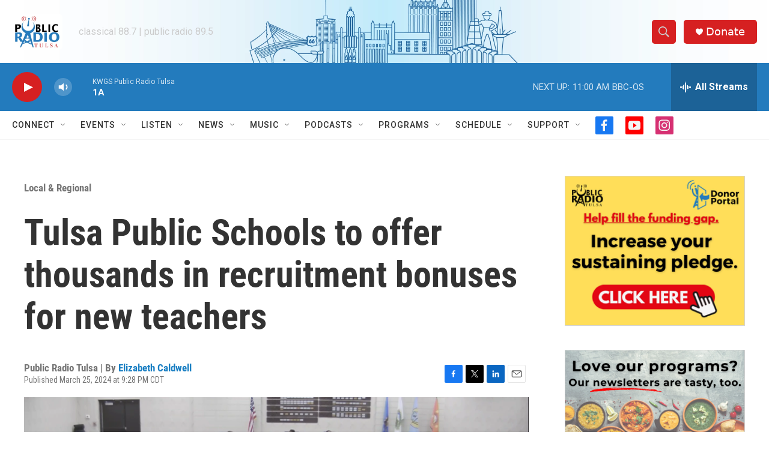

--- FILE ---
content_type: text/html;charset=UTF-8
request_url: https://www.publicradiotulsa.org/local-regional/2024-03-25/tulsa-public-schools-to-offer-thousands-in-recruitment-bonuses-for-new-teachers
body_size: 32143
content:
<!DOCTYPE html>
<html class="ArtP aside" lang="en">
    <head>
    <meta charset="UTF-8">

    

    <style data-cssvarsponyfill="true">
        :root { --siteBgColorInverse: #121212; --primaryTextColorInverse: #ffffff; --secondaryTextColorInverse: #cccccc; --tertiaryTextColorInverse: #cccccc; --headerBgColorInverse: #ffffff; --headerBorderColorInverse: #858585; --headerTextColorInverse: #333333; --headerTextColorHoverInverse: #ffffff; --secC1_Inverse: #a2a2a2; --secC4_Inverse: #282828; --headerNavBarBgColorInverse: #121212; --headerMenuBgColorInverse: #ffffff; --headerMenuTextColorInverse: #6b2b85; --headerMenuTextColorHoverInverse: #6b2b85; --liveBlogTextColorInverse: #ffffff; --applyButtonColorInverse: #4485D5; --applyButtonTextColorInverse: #4485D5; --siteBgColor: #ffffff; --primaryTextColor: #333333; --secondaryTextColor: #666666; --secC1: #767676; --secC4: #f5f5f5; --secC5: #ffffff; --siteBgColor: #ffffff; --siteInverseBgColor: #000000; --linkColor: #1a7fc3; --linkHoverColor: #125c8e; --headerBgColor: #ffffff; --headerBgColorInverse: #ffffff; --headerBorderColor: #ffffff; --headerBorderColorInverse: #858585; --tertiaryTextColor: #1c1c1c; --headerTextColor: #333333; --headerTextColorHover: #333333; --buttonTextColor: #ffffff; --headerNavBarBgColor: #ffffff; --headerNavBarTextColor: #333333; --headerMenuBgColor: #ffffff; --headerMenuTextColor: #333333; --headerMenuTextColorHover: #68ac4d; --liveBlogTextColor: #282829; --applyButtonColor: #194173; --applyButtonTextColor: #2c4273; --primaryColor1: #237bbd; --primaryColor2: #d62021; --breakingColor: #ff6f00; --secC2: #cccccc; --secC3: #e6e6e6; --secC5: #ffffff; --linkColor: #1a7fc3; --linkHoverColor: #125c8e; --donateBGColor: #d62021; --headerIconColor: #ffffff; --hatButtonBgColor: #ffffff; --hatButtonBgHoverColor: #411c58; --hatButtonBorderColor: #411c58; --hatButtonBorderHoverColor: #ffffff; --hatButtoniconColor: #d62021; --hatButtonTextColor: #411c58; --hatButtonTextHoverColor: #ffffff; --footerTextColor: #ffffff; --footerTextBgColor: #ffffff; --footerPartnersBgColor: #dededd; --listBorderColor: #030202; --gridBorderColor: #e6e6e6; --tagButtonBorderColor: #1a7fc3; --tagButtonTextColor: #1a7fc3; --breakingTextColor: #ffffff; --sectionTextColor: #ffffff; --contentWidth: 1240px; --primaryHeadlineFont: sans-serif; --secHlFont: sans-serif; --bodyFont: sans-serif; --colorWhite: #ffffff; --colorBlack: #000000;} .fonts-loaded { --primaryHeadlineFont: "Roboto Condensed"; --secHlFont: "Roboto Condensed"; --bodyFont: "Roboto"; --liveBlogBodyFont: "Roboto";}
    </style>

    
    <meta property="og:title" content="Tulsa Public Schools to offer thousands in recruitment bonuses for new teachers">

    <meta property="og:url" content="https://www.publicradiotulsa.org/local-regional/2024-03-25/tulsa-public-schools-to-offer-thousands-in-recruitment-bonuses-for-new-teachers">

    <meta property="og:image" content="https://npr.brightspotcdn.com/dims4/default/0f01136/2147483647/strip/true/crop/3428x1800+0+40/resize/1200x630!/quality/90/?url=http%3A%2F%2Fnpr-brightspot.s3.amazonaws.com%2F45%2F1f%2Ff57bcef245e1b656c5f8b08eb326%2Fscreenshot-2024-03-25-at-8-10-57-pm.png">

    
    <meta property="og:image:url" content="https://npr.brightspotcdn.com/dims4/default/0f01136/2147483647/strip/true/crop/3428x1800+0+40/resize/1200x630!/quality/90/?url=http%3A%2F%2Fnpr-brightspot.s3.amazonaws.com%2F45%2F1f%2Ff57bcef245e1b656c5f8b08eb326%2Fscreenshot-2024-03-25-at-8-10-57-pm.png">
    
    <meta property="og:image:width" content="1200">
    <meta property="og:image:height" content="630">
    <meta property="og:image:type" content="image/png">
    

    <meta property="og:description" content="Tulsa is set to offer new teachers extra cash.">

    <meta property="og:site_name" content="Public Radio Tulsa">



    <meta property="og:type" content="article">

    <meta property="article:author" content="https://www.publicradiotulsa.org/people/elizabeth-caldwell">

    <meta property="article:published_time" content="2024-03-26T02:28:50.314">

    <meta property="article:modified_time" content="2024-03-26T17:28:09.125">

    <meta property="article:section" content="Local &amp; Regional">
<meta name="disqus.shortname" content="npr-kwgs">
<meta name="disqus.url" content="https://www.publicradiotulsa.org/local-regional/2024-03-25/tulsa-public-schools-to-offer-thousands-in-recruitment-bonuses-for-new-teachers">
<meta name="disqus.title" content="Tulsa Public Schools to offer thousands in recruitment bonuses for new teachers">
<meta name="disqus.identifier" content="0000018e-788a-d16a-a1ee-feda30230000">

    <meta property="fb:app_id" content="708805133180709">


    
    <meta name="twitter:card" content="summary_large_image"/>
    
    
    <meta name="twitter:creator" content="@eliza_well"/>
    
    
    
    <meta name="twitter:description" content="Tulsa is set to offer new teachers extra cash."/>
    
    
    <meta name="twitter:image" content="https://npr.brightspotcdn.com/dims4/default/ba9f607/2147483647/strip/true/crop/3381x1902+0+0/resize/1200x675!/quality/90/?url=http%3A%2F%2Fnpr-brightspot.s3.amazonaws.com%2F45%2F1f%2Ff57bcef245e1b656c5f8b08eb326%2Fscreenshot-2024-03-25-at-8-10-57-pm.png"/>

    
    
    <meta name="twitter:site" content="@kwgsnews"/>
    
    
    
    <meta name="twitter:title" content="Tulsa Public Schools to offer thousands in recruitment bonuses for new teachers"/>
    


    <link data-cssvarsponyfill="true" class="Webpack-css" rel="stylesheet" href="https://npr.brightspotcdn.com/resource/00000177-1bc0-debb-a57f-dfcf4a950000/styleguide/All.min.0db89f2a608a6b13cec2d9fc84f71c45.gz.css">

    

    <style>.FooterNavigation-items-item {
    display: inline-block
}</style>
<style>[class*='-articleBody'] > ul,
[class*='-articleBody'] > ul ul {
    list-style-type: disc;
}</style>
<style>.EventPage-ticketing .Link {
    background-color: #4a90e238;
}</style>


    <meta name="viewport" content="width=device-width, initial-scale=1, viewport-fit=cover"><title>Tulsa Public Schools to offer thousands in recruitment bonuses for new teachers</title><meta name="description" content="Tulsa is set to offer new teachers extra cash."><link rel="canonical" href="https://www.publicradiotulsa.org/local-regional/2024-03-25/tulsa-public-schools-to-offer-thousands-in-recruitment-bonuses-for-new-teachers"><meta name="brightspot.contentId" content="0000018e-788a-d16a-a1ee-feda30230000"><link rel="apple-touch-icon"sizes="180x180"href="/apple-touch-icon.png"><link rel="icon"type="image/png"href="/favicon-32x32.png"><link rel="icon"type="image/png"href="/favicon-16x16.png">
    
    
    <meta name="brightspot-dataLayer" content="{
  &quot;author&quot; : &quot;Elizabeth Caldwell&quot;,
  &quot;bspStoryId&quot; : &quot;0000018e-788a-d16a-a1ee-feda30230000&quot;,
  &quot;category&quot; : &quot;Local &amp; Regional&quot;,
  &quot;inlineAudio&quot; : 0,
  &quot;keywords&quot; : &quot;&quot;,
  &quot;nprCmsSite&quot; : true,
  &quot;nprStoryId&quot; : &quot;1240852491&quot;,
  &quot;pageType&quot; : &quot;news-story&quot;,
  &quot;program&quot; : &quot;&quot;,
  &quot;publishedDate&quot; : &quot;2024-03-25T21:28:50Z&quot;,
  &quot;siteName&quot; : &quot;Public Radio Tulsa&quot;,
  &quot;station&quot; : &quot;Public Radio Tulsa&quot;,
  &quot;stationOrgId&quot; : &quot;1177&quot;,
  &quot;storyOrgId&quot; : &quot;0&quot;,
  &quot;storyTheme&quot; : &quot;news-story&quot;,
  &quot;storyTitle&quot; : &quot;Tulsa Public Schools to offer thousands in recruitment bonuses for new teachers&quot;,
  &quot;timezone&quot; : &quot;America/Chicago&quot;,
  &quot;wordCount&quot; : 0,
  &quot;series&quot; : &quot;&quot;
}">
    <script id="brightspot-dataLayer">
        (function () {
            var dataValue = document.head.querySelector('meta[name="brightspot-dataLayer"]').content;
            if (dataValue) {
                window.brightspotDataLayer = JSON.parse(dataValue);
            }
        })();
    </script>

    <link rel="amphtml" href="https://www.publicradiotulsa.org/local-regional/2024-03-25/tulsa-public-schools-to-offer-thousands-in-recruitment-bonuses-for-new-teachers?_amp=true">

    

    
    <script src="https://npr.brightspotcdn.com/resource/00000177-1bc0-debb-a57f-dfcf4a950000/styleguide/All.min.fd8f7fccc526453c829dde80fc7c2ef5.gz.js" async></script>
    

    <script async="async" src="https://securepubads.g.doubleclick.net/tag/js/gpt.js"></script>
<script type="text/javascript">
    // Google tag setup
    var googletag = googletag || {};
    googletag.cmd = googletag.cmd || [];

    googletag.cmd.push(function () {
        // @see https://developers.google.com/publisher-tag/reference#googletag.PubAdsService_enableLazyLoad
        googletag.pubads().enableLazyLoad({
            fetchMarginPercent: 100, // fetch and render ads within this % of viewport
            renderMarginPercent: 100,
            mobileScaling: 1  // Same on mobile.
        });

        googletag.pubads().enableSingleRequest()
        googletag.pubads().enableAsyncRendering()
        googletag.pubads().collapseEmptyDivs()
        googletag.pubads().disableInitialLoad()
        googletag.enableServices()
    })
</script>
<!-- no longer used, moved disqus script to be loaded by ps-disqus-comment-module.js to avoid errors --><script type="application/ld+json">{"@context":"http://schema.org","@type":"BreadcrumbList","itemListElement":[{"@context":"http://schema.org","@type":"ListItem","item":"https://www.publicradiotulsa.org/local-regional","name":"Local & Regional","position":"1"}]}</script><script type="application/ld+json">{"@context":"http://schema.org","@type":"ListenAction","description":"Tulsa is set to offer new teachers extra cash.","name":"Tulsa Public Schools to offer thousands in recruitment bonuses for new teachers"}</script><script>

  window.fbAsyncInit = function() {
      FB.init({
          
              appId : '708805133180709',
          
          xfbml : true,
          version : 'v2.9'
      });
  };

  (function(d, s, id){
     var js, fjs = d.getElementsByTagName(s)[0];
     if (d.getElementById(id)) {return;}
     js = d.createElement(s); js.id = id;
     js.src = "//connect.facebook.net/en_US/sdk.js";
     fjs.parentNode.insertBefore(js, fjs);
   }(document, 'script', 'facebook-jssdk'));
</script>
<meta name="gtm-dataLayer" content="{
  &quot;gtmAuthor&quot; : &quot;Elizabeth Caldwell&quot;,
  &quot;gtmBspStoryId&quot; : &quot;0000018e-788a-d16a-a1ee-feda30230000&quot;,
  &quot;gtmCategory&quot; : &quot;Local &amp; Regional&quot;,
  &quot;gtmInlineAudio&quot; : 0,
  &quot;gtmKeywords&quot; : &quot;&quot;,
  &quot;gtmNprCmsSite&quot; : true,
  &quot;gtmNprStoryId&quot; : &quot;1240852491&quot;,
  &quot;gtmPageType&quot; : &quot;news-story&quot;,
  &quot;gtmProgram&quot; : &quot;&quot;,
  &quot;gtmPublishedDate&quot; : &quot;2024-03-25T21:28:50Z&quot;,
  &quot;gtmSiteName&quot; : &quot;Public Radio Tulsa&quot;,
  &quot;gtmStation&quot; : &quot;Public Radio Tulsa&quot;,
  &quot;gtmStationOrgId&quot; : &quot;1177&quot;,
  &quot;gtmStoryOrgId&quot; : &quot;0&quot;,
  &quot;gtmStoryTheme&quot; : &quot;news-story&quot;,
  &quot;gtmStoryTitle&quot; : &quot;Tulsa Public Schools to offer thousands in recruitment bonuses for new teachers&quot;,
  &quot;gtmTimezone&quot; : &quot;America/Chicago&quot;,
  &quot;gtmWordCount&quot; : 0,
  &quot;gtmSeries&quot; : &quot;&quot;
}"><script>

    (function () {
        var dataValue = document.head.querySelector('meta[name="gtm-dataLayer"]').content;
        if (dataValue) {
            window.dataLayer = window.dataLayer || [];
            dataValue = JSON.parse(dataValue);
            dataValue['event'] = 'gtmFirstView';
            window.dataLayer.push(dataValue);
        }
    })();

    (function(w,d,s,l,i){w[l]=w[l]||[];w[l].push({'gtm.start':
            new Date().getTime(),event:'gtm.js'});var f=d.getElementsByTagName(s)[0],
        j=d.createElement(s),dl=l!='dataLayer'?'&l='+l:'';j.async=true;j.src=
        'https://www.googletagmanager.com/gtm.js?id='+i+dl;f.parentNode.insertBefore(j,f);
})(window,document,'script','dataLayer','GTM-N39QFDR');</script><script type="application/ld+json">{"@context":"http://schema.org","@type":"NewsArticle","author":[{"@context":"http://schema.org","@type":"Person","name":"Elizabeth Caldwell","url":"https://www.publicradiotulsa.org/people/elizabeth-caldwell"}],"dateModified":"2024-03-26T13:28:09Z","datePublished":"2024-03-25T22:28:50Z","headline":"Tulsa Public Schools to offer thousands in recruitment bonuses for new teachers","image":{"@context":"http://schema.org","@type":"ImageObject","height":"1902","url":"https://npr.brightspotcdn.com/45/1f/f57bcef245e1b656c5f8b08eb326/screenshot-2024-03-25-at-8-10-57-pm.png","width":"3428"},"mainEntityOfPage":{"@type":"NewsArticle","@id":"https://www.publicradiotulsa.org/local-regional/2024-03-25/tulsa-public-schools-to-offer-thousands-in-recruitment-bonuses-for-new-teachers"},"publisher":{"@type":"Organization","name":"TULSA","logo":{"@context":"http://schema.org","@type":"ImageObject","height":"60","url":"https://npr.brightspotcdn.com/dims4/default/cda5fb2/2147483647/resize/x60/quality/90/?url=http%3A%2F%2Fnpr-brightspot.s3.amazonaws.com%2F2a%2F77%2Fae6ec6b8481d956e7eb277f298fd%2Fprt-logo-backer-1.png","width":"84"}}}</script><script>window.addEventListener('DOMContentLoaded', (event) => {
    window.nulldurationobserver = new MutationObserver(function (mutations) {
        document.querySelectorAll('.StreamPill-duration').forEach(pill => { 
      if (pill.innerText == "LISTENNULL") {
         pill.innerText = "LISTEN"
      } 
    });
      });

      window.nulldurationobserver.observe(document.body, {
        childList: true,
        subtree: true
      });
});
</script>


    <script>
        var head = document.getElementsByTagName('head')
        head = head[0]
        var link = document.createElement('link');
        link.setAttribute('href', 'https://fonts.googleapis.com/css?family=Roboto Condensed|Roboto|Roboto:400,500,700&display=swap');
        var relList = link.relList;

        if (relList && relList.supports('preload')) {
            link.setAttribute('as', 'style');
            link.setAttribute('rel', 'preload');
            link.setAttribute('onload', 'this.rel="stylesheet"');
            link.setAttribute('crossorigin', 'anonymous');
        } else {
            link.setAttribute('rel', 'stylesheet');
        }

        head.appendChild(link);
    </script>
</head>


    <body class="Page-body" data-content-width="1240px">
    <noscript>
    <iframe src="https://www.googletagmanager.com/ns.html?id=GTM-N39QFDR" height="0" width="0" style="display:none;visibility:hidden"></iframe>
</noscript>
        

    <!-- Putting icons here, so we don't have to include in a bunch of -body hbs's -->
<svg xmlns="http://www.w3.org/2000/svg" style="display:none" id="iconsMap1" class="iconsMap">
    <symbol id="play-icon" viewBox="0 0 115 115">
        <polygon points="0,0 115,57.5 0,115" fill="currentColor" />
    </symbol>
    <symbol id="grid" viewBox="0 0 32 32">
            <g>
                <path d="M6.4,5.7 C6.4,6.166669 6.166669,6.4 5.7,6.4 L0.7,6.4 C0.233331,6.4 0,6.166669 0,5.7 L0,0.7 C0,0.233331 0.233331,0 0.7,0 L5.7,0 C6.166669,0 6.4,0.233331 6.4,0.7 L6.4,5.7 Z M19.2,5.7 C19.2,6.166669 18.966669,6.4 18.5,6.4 L13.5,6.4 C13.033331,6.4 12.8,6.166669 12.8,5.7 L12.8,0.7 C12.8,0.233331 13.033331,0 13.5,0 L18.5,0 C18.966669,0 19.2,0.233331 19.2,0.7 L19.2,5.7 Z M32,5.7 C32,6.166669 31.766669,6.4 31.3,6.4 L26.3,6.4 C25.833331,6.4 25.6,6.166669 25.6,5.7 L25.6,0.7 C25.6,0.233331 25.833331,0 26.3,0 L31.3,0 C31.766669,0 32,0.233331 32,0.7 L32,5.7 Z M6.4,18.5 C6.4,18.966669 6.166669,19.2 5.7,19.2 L0.7,19.2 C0.233331,19.2 0,18.966669 0,18.5 L0,13.5 C0,13.033331 0.233331,12.8 0.7,12.8 L5.7,12.8 C6.166669,12.8 6.4,13.033331 6.4,13.5 L6.4,18.5 Z M19.2,18.5 C19.2,18.966669 18.966669,19.2 18.5,19.2 L13.5,19.2 C13.033331,19.2 12.8,18.966669 12.8,18.5 L12.8,13.5 C12.8,13.033331 13.033331,12.8 13.5,12.8 L18.5,12.8 C18.966669,12.8 19.2,13.033331 19.2,13.5 L19.2,18.5 Z M32,18.5 C32,18.966669 31.766669,19.2 31.3,19.2 L26.3,19.2 C25.833331,19.2 25.6,18.966669 25.6,18.5 L25.6,13.5 C25.6,13.033331 25.833331,12.8 26.3,12.8 L31.3,12.8 C31.766669,12.8 32,13.033331 32,13.5 L32,18.5 Z M6.4,31.3 C6.4,31.766669 6.166669,32 5.7,32 L0.7,32 C0.233331,32 0,31.766669 0,31.3 L0,26.3 C0,25.833331 0.233331,25.6 0.7,25.6 L5.7,25.6 C6.166669,25.6 6.4,25.833331 6.4,26.3 L6.4,31.3 Z M19.2,31.3 C19.2,31.766669 18.966669,32 18.5,32 L13.5,32 C13.033331,32 12.8,31.766669 12.8,31.3 L12.8,26.3 C12.8,25.833331 13.033331,25.6 13.5,25.6 L18.5,25.6 C18.966669,25.6 19.2,25.833331 19.2,26.3 L19.2,31.3 Z M32,31.3 C32,31.766669 31.766669,32 31.3,32 L26.3,32 C25.833331,32 25.6,31.766669 25.6,31.3 L25.6,26.3 C25.6,25.833331 25.833331,25.6 26.3,25.6 L31.3,25.6 C31.766669,25.6 32,25.833331 32,26.3 L32,31.3 Z" id=""></path>
            </g>
    </symbol>
    <symbol id="radio-stream" width="18" height="19" viewBox="0 0 18 19">
        <g fill="currentColor" fill-rule="nonzero">
            <path d="M.5 8c-.276 0-.5.253-.5.565v1.87c0 .312.224.565.5.565s.5-.253.5-.565v-1.87C1 8.253.776 8 .5 8zM2.5 8c-.276 0-.5.253-.5.565v1.87c0 .312.224.565.5.565s.5-.253.5-.565v-1.87C3 8.253 2.776 8 2.5 8zM3.5 7c-.276 0-.5.276-.5.617v3.766c0 .34.224.617.5.617s.5-.276.5-.617V7.617C4 7.277 3.776 7 3.5 7zM5.5 6c-.276 0-.5.275-.5.613v5.774c0 .338.224.613.5.613s.5-.275.5-.613V6.613C6 6.275 5.776 6 5.5 6zM6.5 4c-.276 0-.5.26-.5.58v8.84c0 .32.224.58.5.58s.5-.26.5-.58V4.58C7 4.26 6.776 4 6.5 4zM8.5 0c-.276 0-.5.273-.5.61v17.78c0 .337.224.61.5.61s.5-.273.5-.61V.61C9 .273 8.776 0 8.5 0zM9.5 2c-.276 0-.5.274-.5.612v14.776c0 .338.224.612.5.612s.5-.274.5-.612V2.612C10 2.274 9.776 2 9.5 2zM11.5 5c-.276 0-.5.276-.5.616v8.768c0 .34.224.616.5.616s.5-.276.5-.616V5.616c0-.34-.224-.616-.5-.616zM12.5 6c-.276 0-.5.262-.5.584v4.832c0 .322.224.584.5.584s.5-.262.5-.584V6.584c0-.322-.224-.584-.5-.584zM14.5 7c-.276 0-.5.29-.5.647v3.706c0 .357.224.647.5.647s.5-.29.5-.647V7.647C15 7.29 14.776 7 14.5 7zM15.5 8c-.276 0-.5.253-.5.565v1.87c0 .312.224.565.5.565s.5-.253.5-.565v-1.87c0-.312-.224-.565-.5-.565zM17.5 8c-.276 0-.5.253-.5.565v1.87c0 .312.224.565.5.565s.5-.253.5-.565v-1.87c0-.312-.224-.565-.5-.565z"/>
        </g>
    </symbol>
    <symbol id="icon-magnify" viewBox="0 0 31 31">
        <g>
            <path fill-rule="evenodd" d="M22.604 18.89l-.323.566 8.719 8.8L28.255 31l-8.719-8.8-.565.404c-2.152 1.346-4.386 2.018-6.7 2.018-3.39 0-6.284-1.21-8.679-3.632C1.197 18.568 0 15.66 0 12.27c0-3.39 1.197-6.283 3.592-8.678C5.987 1.197 8.88 0 12.271 0c3.39 0 6.283 1.197 8.678 3.592 2.395 2.395 3.593 5.288 3.593 8.679 0 2.368-.646 4.574-1.938 6.62zM19.162 5.77C17.322 3.925 15.089 3 12.46 3c-2.628 0-4.862.924-6.702 2.77C3.92 7.619 3 9.862 3 12.5c0 2.639.92 4.882 2.76 6.73C7.598 21.075 9.832 22 12.46 22c2.629 0 4.862-.924 6.702-2.77C21.054 17.33 22 15.085 22 12.5c0-2.586-.946-4.83-2.838-6.73z"/>
        </g>
    </symbol>
    <symbol id="burger-menu" viewBox="0 0 14 10">
        <g>
            <path fill-rule="evenodd" d="M0 5.5v-1h14v1H0zM0 1V0h14v1H0zm0 9V9h14v1H0z"></path>
        </g>
    </symbol>
    <symbol id="close-x" viewBox="0 0 14 14">
        <g>
            <path fill-rule="nonzero" d="M6.336 7L0 .664.664 0 7 6.336 13.336 0 14 .664 7.664 7 14 13.336l-.664.664L7 7.664.664 14 0 13.336 6.336 7z"></path>
        </g>
    </symbol>
    <symbol id="share-more-arrow" viewBox="0 0 512 512" style="enable-background:new 0 0 512 512;">
        <g>
            <g>
                <path d="M512,241.7L273.643,3.343v156.152c-71.41,3.744-138.015,33.337-188.958,84.28C30.075,298.384,0,370.991,0,448.222v60.436
                    l29.069-52.985c45.354-82.671,132.173-134.027,226.573-134.027c5.986,0,12.004,0.212,18.001,0.632v157.779L512,241.7z
                    M255.642,290.666c-84.543,0-163.661,36.792-217.939,98.885c26.634-114.177,129.256-199.483,251.429-199.483h15.489V78.131
                    l163.568,163.568L304.621,405.267V294.531l-13.585-1.683C279.347,291.401,267.439,290.666,255.642,290.666z"></path>
            </g>
        </g>
    </symbol>
    <symbol id="chevron" viewBox="0 0 100 100">
        <g>
            <path d="M22.4566257,37.2056786 L-21.4456527,71.9511488 C-22.9248661,72.9681457 -24.9073712,72.5311671 -25.8758148,70.9765924 L-26.9788683,69.2027424 C-27.9450684,67.6481676 -27.5292733,65.5646602 -26.0500598,64.5484493 L20.154796,28.2208967 C21.5532435,27.2597011 23.3600078,27.2597011 24.759951,28.2208967 L71.0500598,64.4659264 C72.5292733,65.4829232 72.9450684,67.5672166 71.9788683,69.1217913 L70.8750669,70.8956413 C69.9073712,72.4502161 67.9241183,72.8848368 66.4449048,71.8694118 L22.4566257,37.2056786 Z" id="Transparent-Chevron" transform="translate(22.500000, 50.000000) rotate(90.000000) translate(-22.500000, -50.000000) "></path>
        </g>
    </symbol>
</svg>

<svg xmlns="http://www.w3.org/2000/svg" style="display:none" id="iconsMap2" class="iconsMap">
    <symbol id="mono-icon-facebook" viewBox="0 0 10 19">
        <path fill-rule="evenodd" d="M2.707 18.25V10.2H0V7h2.707V4.469c0-1.336.375-2.373 1.125-3.112C4.582.62 5.578.25 6.82.25c1.008 0 1.828.047 2.461.14v2.848H7.594c-.633 0-1.067.14-1.301.422-.188.235-.281.61-.281 1.125V7H9l-.422 3.2H6.012v8.05H2.707z"></path>
    </symbol>
    <symbol id="mono-icon-instagram" viewBox="0 0 17 17">
        <g>
            <path fill-rule="evenodd" d="M8.281 4.207c.727 0 1.4.182 2.022.545a4.055 4.055 0 0 1 1.476 1.477c.364.62.545 1.294.545 2.021 0 .727-.181 1.4-.545 2.021a4.055 4.055 0 0 1-1.476 1.477 3.934 3.934 0 0 1-2.022.545c-.726 0-1.4-.182-2.021-.545a4.055 4.055 0 0 1-1.477-1.477 3.934 3.934 0 0 1-.545-2.021c0-.727.182-1.4.545-2.021A4.055 4.055 0 0 1 6.26 4.752a3.934 3.934 0 0 1 2.021-.545zm0 6.68a2.54 2.54 0 0 0 1.864-.774 2.54 2.54 0 0 0 .773-1.863 2.54 2.54 0 0 0-.773-1.863 2.54 2.54 0 0 0-1.864-.774 2.54 2.54 0 0 0-1.863.774 2.54 2.54 0 0 0-.773 1.863c0 .727.257 1.348.773 1.863a2.54 2.54 0 0 0 1.863.774zM13.45 4.03c-.023.258-.123.48-.299.668a.856.856 0 0 1-.65.281.913.913 0 0 1-.668-.28.913.913 0 0 1-.281-.669c0-.258.094-.48.281-.668a.913.913 0 0 1 .668-.28c.258 0 .48.093.668.28.187.188.281.41.281.668zm2.672.95c.023.656.035 1.746.035 3.269 0 1.523-.017 2.62-.053 3.287-.035.668-.134 1.248-.298 1.74a4.098 4.098 0 0 1-.967 1.53 4.098 4.098 0 0 1-1.53.966c-.492.164-1.072.264-1.74.3-.668.034-1.763.052-3.287.052-1.523 0-2.619-.018-3.287-.053-.668-.035-1.248-.146-1.74-.334a3.747 3.747 0 0 1-1.53-.931 4.098 4.098 0 0 1-.966-1.53c-.164-.492-.264-1.072-.299-1.74C.424 10.87.406 9.773.406 8.25S.424 5.63.46 4.963c.035-.668.135-1.248.299-1.74.21-.586.533-1.096.967-1.53A4.098 4.098 0 0 1 3.254.727c.492-.164 1.072-.264 1.74-.3C5.662.394 6.758.376 8.281.376c1.524 0 2.62.018 3.287.053.668.035 1.248.135 1.74.299a4.098 4.098 0 0 1 2.496 2.496c.165.492.27 1.078.317 1.757zm-1.687 7.91c.14-.399.234-1.032.28-1.899.024-.515.036-1.242.036-2.18V7.689c0-.961-.012-1.688-.035-2.18-.047-.89-.14-1.524-.281-1.899a2.537 2.537 0 0 0-1.512-1.511c-.375-.14-1.008-.235-1.899-.282a51.292 51.292 0 0 0-2.18-.035H7.72c-.938 0-1.664.012-2.18.035-.867.047-1.5.141-1.898.282a2.537 2.537 0 0 0-1.512 1.511c-.14.375-.234 1.008-.281 1.899a51.292 51.292 0 0 0-.036 2.18v1.125c0 .937.012 1.664.036 2.18.047.866.14 1.5.28 1.898.306.726.81 1.23 1.513 1.511.398.141 1.03.235 1.898.282.516.023 1.242.035 2.18.035h1.125c.96 0 1.687-.012 2.18-.035.89-.047 1.523-.141 1.898-.282.726-.304 1.23-.808 1.512-1.511z"></path>
        </g>
    </symbol>
    <symbol id="mono-icon-email" viewBox="0 0 512 512">
        <g>
            <path d="M67,148.7c11,5.8,163.8,89.1,169.5,92.1c5.7,3,11.5,4.4,20.5,4.4c9,0,14.8-1.4,20.5-4.4c5.7-3,158.5-86.3,169.5-92.1
                c4.1-2.1,11-5.9,12.5-10.2c2.6-7.6-0.2-10.5-11.3-10.5H257H65.8c-11.1,0-13.9,3-11.3,10.5C56,142.9,62.9,146.6,67,148.7z"></path>
            <path d="M455.7,153.2c-8.2,4.2-81.8,56.6-130.5,88.1l82.2,92.5c2,2,2.9,4.4,1.8,5.6c-1.2,1.1-3.8,0.5-5.9-1.4l-98.6-83.2
                c-14.9,9.6-25.4,16.2-27.2,17.2c-7.7,3.9-13.1,4.4-20.5,4.4c-7.4,0-12.8-0.5-20.5-4.4c-1.9-1-12.3-7.6-27.2-17.2l-98.6,83.2
                c-2,2-4.7,2.6-5.9,1.4c-1.2-1.1-0.3-3.6,1.7-5.6l82.1-92.5c-48.7-31.5-123.1-83.9-131.3-88.1c-8.8-4.5-9.3,0.8-9.3,4.9
                c0,4.1,0,205,0,205c0,9.3,13.7,20.9,23.5,20.9H257h185.5c9.8,0,21.5-11.7,21.5-20.9c0,0,0-201,0-205
                C464,153.9,464.6,148.7,455.7,153.2z"></path>
        </g>
    </symbol>
    <symbol id="default-image" width="24" height="24" viewBox="0 0 24 24" fill="none" stroke="currentColor" stroke-width="2" stroke-linecap="round" stroke-linejoin="round" class="feather feather-image">
        <rect x="3" y="3" width="18" height="18" rx="2" ry="2"></rect>
        <circle cx="8.5" cy="8.5" r="1.5"></circle>
        <polyline points="21 15 16 10 5 21"></polyline>
    </symbol>
    <symbol id="icon-email" width="18px" viewBox="0 0 20 14">
        <g id="Symbols" stroke="none" stroke-width="1" fill="none" fill-rule="evenodd" stroke-linecap="round" stroke-linejoin="round">
            <g id="social-button-bar" transform="translate(-125.000000, -8.000000)" stroke="#000000">
                <g id="Group-2" transform="translate(120.000000, 0.000000)">
                    <g id="envelope" transform="translate(6.000000, 9.000000)">
                        <path d="M17.5909091,10.6363636 C17.5909091,11.3138182 17.0410909,11.8636364 16.3636364,11.8636364 L1.63636364,11.8636364 C0.958909091,11.8636364 0.409090909,11.3138182 0.409090909,10.6363636 L0.409090909,1.63636364 C0.409090909,0.958090909 0.958909091,0.409090909 1.63636364,0.409090909 L16.3636364,0.409090909 C17.0410909,0.409090909 17.5909091,0.958090909 17.5909091,1.63636364 L17.5909091,10.6363636 L17.5909091,10.6363636 Z" id="Stroke-406"></path>
                        <polyline id="Stroke-407" points="17.1818182 0.818181818 9 7.36363636 0.818181818 0.818181818"></polyline>
                    </g>
                </g>
            </g>
        </g>
    </symbol>
    <symbol id="mono-icon-print" viewBox="0 0 12 12">
        <g fill-rule="evenodd">
            <path fill-rule="nonzero" d="M9 10V7H3v3H1a1 1 0 0 1-1-1V4a1 1 0 0 1 1-1h10a1 1 0 0 1 1 1v3.132A2.868 2.868 0 0 1 9.132 10H9zm.5-4.5a1 1 0 1 0 0-2 1 1 0 0 0 0 2zM3 0h6v2H3z"></path>
            <path d="M4 8h4v4H4z"></path>
        </g>
    </symbol>
    <symbol id="mono-icon-copylink" viewBox="0 0 12 12">
        <g fill-rule="evenodd">
            <path d="M10.199 2.378c.222.205.4.548.465.897.062.332.016.614-.132.774L8.627 6.106c-.187.203-.512.232-.75-.014a.498.498 0 0 0-.706.028.499.499 0 0 0 .026.706 1.509 1.509 0 0 0 2.165-.04l1.903-2.06c.37-.398.506-.98.382-1.636-.105-.557-.392-1.097-.77-1.445L9.968.8C9.591.452 9.03.208 8.467.145 7.803.072 7.233.252 6.864.653L4.958 2.709a1.509 1.509 0 0 0 .126 2.161.5.5 0 1 0 .68-.734c-.264-.218-.26-.545-.071-.747L7.597 1.33c.147-.16.425-.228.76-.19.353.038.71.188.931.394l.91.843.001.001zM1.8 9.623c-.222-.205-.4-.549-.465-.897-.062-.332-.016-.614.132-.774l1.905-2.057c.187-.203.512-.232.75.014a.498.498 0 0 0 .706-.028.499.499 0 0 0-.026-.706 1.508 1.508 0 0 0-2.165.04L.734 7.275c-.37.399-.506.98-.382 1.637.105.557.392 1.097.77 1.445l.91.843c.376.35.937.594 1.5.656.664.073 1.234-.106 1.603-.507L7.04 9.291a1.508 1.508 0 0 0-.126-2.16.5.5 0 0 0-.68.734c.264.218.26.545.071.747l-1.904 2.057c-.147.16-.425.228-.76.191-.353-.038-.71-.188-.931-.394l-.91-.843z"></path>
            <path d="M8.208 3.614a.5.5 0 0 0-.707.028L3.764 7.677a.5.5 0 0 0 .734.68L8.235 4.32a.5.5 0 0 0-.027-.707"></path>
        </g>
    </symbol>
    <symbol id="mono-icon-linkedin" viewBox="0 0 16 17">
        <g fill-rule="evenodd">
            <path d="M3.734 16.125H.464V5.613h3.27zM2.117 4.172c-.515 0-.96-.188-1.336-.563A1.825 1.825 0 0 1 .22 2.273c0-.515.187-.96.562-1.335.375-.375.82-.563 1.336-.563.516 0 .961.188 1.336.563.375.375.563.82.563 1.335 0 .516-.188.961-.563 1.336-.375.375-.82.563-1.336.563zM15.969 16.125h-3.27v-5.133c0-.844-.07-1.453-.21-1.828-.259-.633-.762-.95-1.512-.95s-1.278.282-1.582.845c-.235.421-.352 1.043-.352 1.863v5.203H5.809V5.613h3.128v1.442h.036c.234-.469.609-.856 1.125-1.16.562-.375 1.218-.563 1.968-.563 1.524 0 2.59.48 3.2 1.441.468.774.703 1.97.703 3.586v5.766z"></path>
        </g>
    </symbol>
    <symbol id="mono-icon-pinterest" viewBox="0 0 512 512">
        <g>
            <path d="M256,32C132.3,32,32,132.3,32,256c0,91.7,55.2,170.5,134.1,205.2c-0.6-15.6-0.1-34.4,3.9-51.4
                c4.3-18.2,28.8-122.1,28.8-122.1s-7.2-14.3-7.2-35.4c0-33.2,19.2-58,43.2-58c20.4,0,30.2,15.3,30.2,33.6
                c0,20.5-13.1,51.1-19.8,79.5c-5.6,23.8,11.9,43.1,35.4,43.1c42.4,0,71-54.5,71-119.1c0-49.1-33.1-85.8-93.2-85.8
                c-67.9,0-110.3,50.7-110.3,107.3c0,19.5,5.8,33.3,14.8,43.9c4.1,4.9,4.7,6.9,3.2,12.5c-1.1,4.1-3.5,14-4.6,18
                c-1.5,5.7-6.1,7.7-11.2,5.6c-31.3-12.8-45.9-47-45.9-85.6c0-63.6,53.7-139.9,160.1-139.9c85.5,0,141.8,61.9,141.8,128.3
                c0,87.9-48.9,153.5-120.9,153.5c-24.2,0-46.9-13.1-54.7-27.9c0,0-13,51.6-15.8,61.6c-4.7,17.3-14,34.5-22.5,48
                c20.1,5.9,41.4,9.2,63.5,9.2c123.7,0,224-100.3,224-224C480,132.3,379.7,32,256,32z"></path>
        </g>
    </symbol>
    <symbol id="mono-icon-tumblr" viewBox="0 0 512 512">
        <g>
            <path d="M321.2,396.3c-11.8,0-22.4-2.8-31.5-8.3c-6.9-4.1-11.5-9.6-14-16.4c-2.6-6.9-3.6-22.3-3.6-46.4V224h96v-64h-96V48h-61.9
                c-2.7,21.5-7.5,44.7-14.5,58.6c-7,13.9-14,25.8-25.6,35.7c-11.6,9.9-25.6,17.9-41.9,23.3V224h48v140.4c0,19,2,33.5,5.9,43.5
                c4,10,11.1,19.5,21.4,28.4c10.3,8.9,22.8,15.7,37.3,20.5c14.6,4.8,31.4,7.2,50.4,7.2c16.7,0,30.3-1.7,44.7-5.1
                c14.4-3.4,30.5-9.3,48.2-17.6v-65.6C363.2,389.4,342.3,396.3,321.2,396.3z"></path>
        </g>
    </symbol>
    <symbol id="mono-icon-twitter" viewBox="0 0 1200 1227">
        <g>
            <path d="M714.163 519.284L1160.89 0H1055.03L667.137 450.887L357.328 0H0L468.492 681.821L0 1226.37H105.866L515.491
            750.218L842.672 1226.37H1200L714.137 519.284H714.163ZM569.165 687.828L521.697 619.934L144.011 79.6944H306.615L611.412
            515.685L658.88 583.579L1055.08 1150.3H892.476L569.165 687.854V687.828Z" fill="white"></path>
        </g>
    </symbol>
    <symbol id="mono-icon-youtube" viewBox="0 0 512 512">
        <g>
            <path fill-rule="evenodd" d="M508.6,148.8c0-45-33.1-81.2-74-81.2C379.2,65,322.7,64,265,64c-3,0-6,0-9,0s-6,0-9,0c-57.6,0-114.2,1-169.6,3.6
                c-40.8,0-73.9,36.4-73.9,81.4C1,184.6-0.1,220.2,0,255.8C-0.1,291.4,1,327,3.4,362.7c0,45,33.1,81.5,73.9,81.5
                c58.2,2.7,117.9,3.9,178.6,3.8c60.8,0.2,120.3-1,178.6-3.8c40.9,0,74-36.5,74-81.5c2.4-35.7,3.5-71.3,3.4-107
                C512.1,220.1,511,184.5,508.6,148.8z M207,353.9V157.4l145,98.2L207,353.9z"></path>
        </g>
    </symbol>
    <symbol id="mono-icon-flipboard" viewBox="0 0 500 500">
        <g>
            <path d="M0,0V500H500V0ZM400,200H300V300H200V400H100V100H400Z"></path>
        </g>
    </symbol>
    <symbol id="mono-icon-bluesky" viewBox="0 0 568 501">
        <g>
            <path d="M123.121 33.6637C188.241 82.5526 258.281 181.681 284 234.873C309.719 181.681 379.759 82.5526 444.879
            33.6637C491.866 -1.61183 568 -28.9064 568 57.9464C568 75.2916 558.055 203.659 552.222 224.501C531.947 296.954
            458.067 315.434 392.347 304.249C507.222 323.8 536.444 388.56 473.333 453.32C353.473 576.312 301.061 422.461
            287.631 383.039C285.169 375.812 284.017 372.431 284 375.306C283.983 372.431 282.831 375.812 280.369 383.039C266.939
            422.461 214.527 576.312 94.6667 453.32C31.5556 388.56 60.7778 323.8 175.653 304.249C109.933 315.434 36.0535
            296.954 15.7778 224.501C9.94525 203.659 0 75.2916 0 57.9464C0 -28.9064 76.1345 -1.61183 123.121 33.6637Z"
            fill="white">
            </path>
        </g>
    </symbol>
    <symbol id="mono-icon-threads" viewBox="0 0 192 192">
        <g>
            <path d="M141.537 88.9883C140.71 88.5919 139.87 88.2104 139.019 87.8451C137.537 60.5382 122.616 44.905 97.5619 44.745C97.4484 44.7443 97.3355 44.7443 97.222 44.7443C82.2364 44.7443 69.7731 51.1409 62.102 62.7807L75.881 72.2328C81.6116 63.5383 90.6052 61.6848 97.2286 61.6848C97.3051 61.6848 97.3819 61.6848 97.4576 61.6855C105.707 61.7381 111.932 64.1366 115.961 68.814C118.893 72.2193 120.854 76.925 121.825 82.8638C114.511 81.6207 106.601 81.2385 98.145 81.7233C74.3247 83.0954 59.0111 96.9879 60.0396 116.292C60.5615 126.084 65.4397 134.508 73.775 140.011C80.8224 144.663 89.899 146.938 99.3323 146.423C111.79 145.74 121.563 140.987 128.381 132.296C133.559 125.696 136.834 117.143 138.28 106.366C144.217 109.949 148.617 114.664 151.047 120.332C155.179 129.967 155.42 145.8 142.501 158.708C131.182 170.016 117.576 174.908 97.0135 175.059C74.2042 174.89 56.9538 167.575 45.7381 153.317C35.2355 139.966 29.8077 120.682 29.6052 96C29.8077 71.3178 35.2355 52.0336 45.7381 38.6827C56.9538 24.4249 74.2039 17.11 97.0132 16.9405C119.988 17.1113 137.539 24.4614 149.184 38.788C154.894 45.8136 159.199 54.6488 162.037 64.9503L178.184 60.6422C174.744 47.9622 169.331 37.0357 161.965 27.974C147.036 9.60668 125.202 0.195148 97.0695 0H96.9569C68.8816 0.19447 47.2921 9.6418 32.7883 28.0793C19.8819 44.4864 13.2244 67.3157 13.0007 95.9325L13 96L13.0007 96.0675C13.2244 124.684 19.8819 147.514 32.7883 163.921C47.2921 182.358 68.8816 191.806 96.9569 192H97.0695C122.03 191.827 139.624 185.292 154.118 170.811C173.081 151.866 172.51 128.119 166.26 113.541C161.776 103.087 153.227 94.5962 141.537 88.9883ZM98.4405 129.507C88.0005 130.095 77.1544 125.409 76.6196 115.372C76.2232 107.93 81.9158 99.626 99.0812 98.6368C101.047 98.5234 102.976 98.468 104.871 98.468C111.106 98.468 116.939 99.0737 122.242 100.233C120.264 124.935 108.662 128.946 98.4405 129.507Z" fill="white"></path>
        </g>
    </symbol>
 </svg>

<svg xmlns="http://www.w3.org/2000/svg" style="display:none" id="iconsMap3" class="iconsMap">
    <symbol id="volume-mute" x="0px" y="0px" viewBox="0 0 24 24" style="enable-background:new 0 0 24 24;">
        <polygon fill="currentColor" points="11,5 6,9 2,9 2,15 6,15 11,19 "/>
        <line style="fill:none;stroke:currentColor;stroke-width:2;stroke-linecap:round;stroke-linejoin:round;" x1="23" y1="9" x2="17" y2="15"/>
        <line style="fill:none;stroke:currentColor;stroke-width:2;stroke-linecap:round;stroke-linejoin:round;" x1="17" y1="9" x2="23" y2="15"/>
    </symbol>
    <symbol id="volume-low" x="0px" y="0px" viewBox="0 0 24 24" style="enable-background:new 0 0 24 24;" xml:space="preserve">
        <polygon fill="currentColor" points="11,5 6,9 2,9 2,15 6,15 11,19 "/>
    </symbol>
    <symbol id="volume-mid" x="0px" y="0px" viewBox="0 0 24 24" style="enable-background:new 0 0 24 24;">
        <polygon fill="currentColor" points="11,5 6,9 2,9 2,15 6,15 11,19 "/>
        <path style="fill:none;stroke:currentColor;stroke-width:2;stroke-linecap:round;stroke-linejoin:round;" d="M15.5,8.5c2,2,2,5.1,0,7.1"/>
    </symbol>
    <symbol id="volume-high" x="0px" y="0px" viewBox="0 0 24 24" style="enable-background:new 0 0 24 24;">
        <polygon fill="currentColor" points="11,5 6,9 2,9 2,15 6,15 11,19 "/>
        <path style="fill:none;stroke:currentColor;stroke-width:2;stroke-linecap:round;stroke-linejoin:round;" d="M19.1,4.9c3.9,3.9,3.9,10.2,0,14.1 M15.5,8.5c2,2,2,5.1,0,7.1"/>
    </symbol>
    <symbol id="pause-icon" viewBox="0 0 12 16">
        <rect x="0" y="0" width="4" height="16" fill="currentColor"></rect>
        <rect x="8" y="0" width="4" height="16" fill="currentColor"></rect>
    </symbol>
    <symbol id="heart" viewBox="0 0 24 24">
        <g>
            <path d="M12 4.435c-1.989-5.399-12-4.597-12 3.568 0 4.068 3.06 9.481 12 14.997 8.94-5.516 12-10.929 12-14.997 0-8.118-10-8.999-12-3.568z"/>
        </g>
    </symbol>
    <symbol id="icon-location" width="24" height="24" viewBox="0 0 24 24" fill="currentColor" stroke="currentColor" stroke-width="2" stroke-linecap="round" stroke-linejoin="round" class="feather feather-map-pin">
        <path d="M21 10c0 7-9 13-9 13s-9-6-9-13a9 9 0 0 1 18 0z" fill="currentColor" fill-opacity="1"></path>
        <circle cx="12" cy="10" r="5" fill="#ffffff"></circle>
    </symbol>
    <symbol id="icon-ticket" width="23px" height="15px" viewBox="0 0 23 15">
        <g stroke="none" stroke-width="1" fill="none" fill-rule="evenodd">
            <g transform="translate(-625.000000, -1024.000000)">
                <g transform="translate(625.000000, 1024.000000)">
                    <path d="M0,12.057377 L0,3.94262296 C0.322189879,4.12588308 0.696256938,4.23076923 1.0952381,4.23076923 C2.30500469,4.23076923 3.28571429,3.26645946 3.28571429,2.07692308 C3.28571429,1.68461385 3.17904435,1.31680209 2.99266757,1 L20.0073324,1 C19.8209556,1.31680209 19.7142857,1.68461385 19.7142857,2.07692308 C19.7142857,3.26645946 20.6949953,4.23076923 21.9047619,4.23076923 C22.3037431,4.23076923 22.6778101,4.12588308 23,3.94262296 L23,12.057377 C22.6778101,11.8741169 22.3037431,11.7692308 21.9047619,11.7692308 C20.6949953,11.7692308 19.7142857,12.7335405 19.7142857,13.9230769 C19.7142857,14.3153862 19.8209556,14.6831979 20.0073324,15 L2.99266757,15 C3.17904435,14.6831979 3.28571429,14.3153862 3.28571429,13.9230769 C3.28571429,12.7335405 2.30500469,11.7692308 1.0952381,11.7692308 C0.696256938,11.7692308 0.322189879,11.8741169 -2.13162821e-14,12.057377 Z" fill="currentColor"></path>
                    <path d="M14.5,0.533333333 L14.5,15.4666667" stroke="#FFFFFF" stroke-linecap="square" stroke-dasharray="2"></path>
                </g>
            </g>
        </g>
    </symbol>
    <symbol id="icon-refresh" width="24" height="24" viewBox="0 0 24 24" fill="none" stroke="currentColor" stroke-width="2" stroke-linecap="round" stroke-linejoin="round" class="feather feather-refresh-cw">
        <polyline points="23 4 23 10 17 10"></polyline>
        <polyline points="1 20 1 14 7 14"></polyline>
        <path d="M3.51 9a9 9 0 0 1 14.85-3.36L23 10M1 14l4.64 4.36A9 9 0 0 0 20.49 15"></path>
    </symbol>

    <symbol>
    <g id="mono-icon-link-post" stroke="none" stroke-width="1" fill="none" fill-rule="evenodd">
        <g transform="translate(-313.000000, -10148.000000)" fill="#000000" fill-rule="nonzero">
            <g transform="translate(306.000000, 10142.000000)">
                <path d="M14.0614027,11.2506973 L14.3070318,11.2618997 C15.6181751,11.3582102 16.8219637,12.0327684 17.6059678,13.1077805 C17.8500396,13.4424472 17.7765978,13.9116075 17.441931,14.1556793 C17.1072643,14.3997511 16.638104,14.3263093 16.3940322,13.9916425 C15.8684436,13.270965 15.0667922,12.8217495 14.1971448,12.7578692 C13.3952042,12.6989624 12.605753,12.9728728 12.0021966,13.5148801 L11.8552806,13.6559298 L9.60365896,15.9651545 C8.45118119,17.1890154 8.4677248,19.1416686 9.64054436,20.3445766 C10.7566428,21.4893084 12.5263723,21.5504727 13.7041492,20.5254372 L13.8481981,20.3916503 L15.1367586,19.070032 C15.4259192,18.7734531 15.9007548,18.7674393 16.1973338,19.0565998 C16.466951,19.3194731 16.4964317,19.7357968 16.282313,20.0321436 L16.2107659,20.117175 L14.9130245,21.4480474 C13.1386707,23.205741 10.3106091,23.1805355 8.5665371,21.3917196 C6.88861294,19.6707486 6.81173139,16.9294487 8.36035888,15.1065701 L8.5206409,14.9274155 L10.7811785,12.6088842 C11.6500838,11.7173642 12.8355419,11.2288664 14.0614027,11.2506973 Z M22.4334629,7.60828039 C24.1113871,9.32925141 24.1882686,12.0705513 22.6396411,13.8934299 L22.4793591,14.0725845 L20.2188215,16.3911158 C19.2919892,17.3420705 18.0049901,17.8344754 16.6929682,17.7381003 C15.3818249,17.6417898 14.1780363,16.9672316 13.3940322,15.8922195 C13.1499604,15.5575528 13.2234022,15.0883925 13.558069,14.8443207 C13.8927357,14.6002489 14.361896,14.6736907 14.6059678,15.0083575 C15.1315564,15.729035 15.9332078,16.1782505 16.8028552,16.2421308 C17.6047958,16.3010376 18.394247,16.0271272 18.9978034,15.4851199 L19.1447194,15.3440702 L21.396341,13.0348455 C22.5488188,11.8109846 22.5322752,9.85833141 21.3594556,8.65542337 C20.2433572,7.51069163 18.4736277,7.44952726 17.2944986,8.47594561 L17.1502735,8.60991269 L15.8541776,9.93153101 C15.5641538,10.2272658 15.0893026,10.2318956 14.7935678,9.94187181 C14.524718,9.67821384 14.4964508,9.26180596 14.7114324,8.96608447 L14.783227,8.88126205 L16.0869755,7.55195256 C17.8613293,5.79425896 20.6893909,5.81946452 22.4334629,7.60828039 Z" id="Icon-Link"></path>
            </g>
        </g>
    </g>
    </symbol>
    <symbol id="icon-passport-badge" viewBox="0 0 80 80">
        <g fill="none" fill-rule="evenodd">
            <path fill="#5680FF" d="M0 0L80 0 0 80z" transform="translate(-464.000000, -281.000000) translate(100.000000, 180.000000) translate(364.000000, 101.000000)"/>
            <g fill="#FFF" fill-rule="nonzero">
                <path d="M17.067 31.676l-3.488-11.143-11.144-3.488 11.144-3.488 3.488-11.144 3.488 11.166 11.143 3.488-11.143 3.466-3.488 11.143zm4.935-19.567l1.207.373 2.896-4.475-4.497 2.895.394 1.207zm-9.871 0l.373-1.207-4.497-2.895 2.895 4.475 1.229-.373zm9.871 9.893l-.373 1.207 4.497 2.896-2.895-4.497-1.229.394zm-9.871 0l-1.207-.373-2.895 4.497 4.475-2.895-.373-1.229zm22.002-4.935c0 9.41-7.634 17.066-17.066 17.066C7.656 34.133 0 26.5 0 17.067 0 7.634 7.634 0 17.067 0c9.41 0 17.066 7.634 17.066 17.067zm-2.435 0c0-8.073-6.559-14.632-14.631-14.632-8.073 0-14.632 6.559-14.632 14.632 0 8.072 6.559 14.631 14.632 14.631 8.072-.022 14.631-6.58 14.631-14.631z" transform="translate(-464.000000, -281.000000) translate(100.000000, 180.000000) translate(364.000000, 101.000000) translate(6.400000, 6.400000)"/>
            </g>
        </g>
    </symbol>
    <symbol id="icon-passport-badge-circle" viewBox="0 0 45 45">
        <g fill="none" fill-rule="evenodd">
            <circle cx="23.5" cy="23" r="20.5" fill="#5680FF"/>
            <g fill="#FFF" fill-rule="nonzero">
                <path d="M17.067 31.676l-3.488-11.143-11.144-3.488 11.144-3.488 3.488-11.144 3.488 11.166 11.143 3.488-11.143 3.466-3.488 11.143zm4.935-19.567l1.207.373 2.896-4.475-4.497 2.895.394 1.207zm-9.871 0l.373-1.207-4.497-2.895 2.895 4.475 1.229-.373zm9.871 9.893l-.373 1.207 4.497 2.896-2.895-4.497-1.229.394zm-9.871 0l-1.207-.373-2.895 4.497 4.475-2.895-.373-1.229zm22.002-4.935c0 9.41-7.634 17.066-17.066 17.066C7.656 34.133 0 26.5 0 17.067 0 7.634 7.634 0 17.067 0c9.41 0 17.066 7.634 17.066 17.067zm-2.435 0c0-8.073-6.559-14.632-14.631-14.632-8.073 0-14.632 6.559-14.632 14.632 0 8.072 6.559 14.631 14.632 14.631 8.072-.022 14.631-6.58 14.631-14.631z" transform="translate(-464.000000, -281.000000) translate(100.000000, 180.000000) translate(364.000000, 101.000000) translate(6.400000, 6.400000)"/>
            </g>
        </g>
    </symbol>
    <symbol id="icon-pbs-charlotte-passport-navy" viewBox="0 0 401 42">
        <g fill="none" fill-rule="evenodd">
            <g transform="translate(-91.000000, -1361.000000) translate(89.000000, 1275.000000) translate(2.828125, 86.600000) translate(217.623043, -0.000000)">
                <circle cx="20.435" cy="20.435" r="20.435" fill="#5680FF"/>
                <path fill="#FFF" fill-rule="nonzero" d="M20.435 36.115l-3.743-11.96-11.96-3.743 11.96-3.744 3.743-11.96 3.744 11.984 11.96 3.743-11.96 3.72-3.744 11.96zm5.297-21l1.295.4 3.108-4.803-4.826 3.108.423 1.295zm-10.594 0l.4-1.295-4.826-3.108 3.108 4.803 1.318-.4zm10.594 10.617l-.4 1.295 4.826 3.108-3.107-4.826-1.319.423zm-10.594 0l-1.295-.4-3.107 4.826 4.802-3.107-.4-1.319zm23.614-5.297c0 10.1-8.193 18.317-18.317 18.317-10.1 0-18.316-8.193-18.316-18.317 0-10.123 8.193-18.316 18.316-18.316 10.1 0 18.317 8.193 18.317 18.316zm-2.614 0c0-8.664-7.039-15.703-15.703-15.703S4.732 11.772 4.732 20.435c0 8.664 7.04 15.703 15.703 15.703 8.664-.023 15.703-7.063 15.703-15.703z"/>
            </g>
            <path fill="currentColor" fill-rule="nonzero" d="M4.898 31.675v-8.216h2.1c2.866 0 5.075-.658 6.628-1.975 1.554-1.316 2.33-3.217 2.33-5.703 0-2.39-.729-4.19-2.187-5.395-1.46-1.206-3.59-1.81-6.391-1.81H0v23.099h4.898zm1.611-12.229H4.898V12.59h2.227c1.338 0 2.32.274 2.947.821.626.548.94 1.396.94 2.544 0 1.137-.374 2.004-1.122 2.599-.748.595-1.875.892-3.38.892zm22.024 12.229c2.612 0 4.68-.59 6.201-1.77 1.522-1.18 2.283-2.823 2.283-4.93 0-1.484-.324-2.674-.971-3.57-.648-.895-1.704-1.506-3.168-1.832v-.158c1.074-.18 1.935-.711 2.583-1.596.648-.885.972-2.017.972-3.397 0-2.032-.74-3.515-2.22-4.447-1.48-.932-3.858-1.398-7.133-1.398H19.89v23.098h8.642zm-.9-13.95h-2.844V12.59h2.575c1.401 0 2.425.192 3.073.576.648.385.972 1.02.972 1.904 0 .948-.298 1.627-.893 2.038-.595.41-1.556.616-2.883.616zm.347 9.905H24.79v-6.02h3.033c2.739 0 4.108.96 4.108 2.876 0 1.064-.321 1.854-.964 2.37-.642.516-1.638.774-2.986.774zm18.343 4.36c2.676 0 4.764-.6 6.265-1.8 1.5-1.201 2.251-2.844 2.251-4.93 0-1.506-.4-2.778-1.2-3.815-.801-1.038-2.281-2.072-4.44-3.105-1.633-.779-2.668-1.319-3.105-1.619-.437-.3-.755-.61-.955-.932-.2-.321-.3-.698-.3-1.13 0-.695.247-1.258.742-1.69.495-.432 1.206-.648 2.133-.648.78 0 1.572.1 2.377.3.806.2 1.825.553 3.058 1.059l1.58-3.808c-1.19-.516-2.33-.916-3.421-1.2-1.09-.285-2.236-.427-3.436-.427-2.444 0-4.358.585-5.743 1.754-1.385 1.169-2.078 2.775-2.078 4.818 0 1.085.211 2.033.632 2.844.422.811.985 1.522 1.69 2.133.706.61 1.765 1.248 3.176 1.912 1.506.716 2.504 1.237 2.994 1.564.49.326.861.666 1.114 1.019.253.353.38.755.38 1.208 0 .811-.288 1.422-.862 1.833-.574.41-1.398.616-2.472.616-.896 0-1.883-.142-2.963-.426-1.08-.285-2.398-.775-3.957-1.47v4.55c1.896.927 4.076 1.39 6.54 1.39zm29.609 0c2.338 0 4.455-.394 6.351-1.184v-4.108c-2.307.811-4.27 1.216-5.893 1.216-3.865 0-5.798-2.575-5.798-7.725 0-2.475.506-4.405 1.517-5.79 1.01-1.385 2.438-2.078 4.281-2.078.843 0 1.701.153 2.575.458.874.306 1.743.664 2.607 1.075l1.58-3.982c-2.265-1.084-4.519-1.627-6.762-1.627-2.201 0-4.12.482-5.759 1.446-1.637.963-2.893 2.348-3.768 4.155-.874 1.806-1.31 3.91-1.31 6.311 0 3.813.89 6.738 2.67 8.777 1.78 2.038 4.35 3.057 7.709 3.057zm15.278-.315v-8.31c0-2.054.3-3.54.9-4.456.601-.916 1.575-1.374 2.923-1.374 1.896 0 2.844 1.274 2.844 3.823v10.317h4.819V20.157c0-2.085-.537-3.686-1.612-4.802-1.074-1.117-2.649-1.675-4.724-1.675-2.338 0-4.044.864-5.118 2.59h-.253l.11-1.421c.074-1.443.111-2.36.111-2.749V7.092h-4.819v24.583h4.82zm20.318.316c1.38 0 2.499-.198 3.357-.593.859-.395 1.693-1.103 2.504-2.125h.127l.932 2.402h3.365v-11.77c0-2.107-.632-3.676-1.896-4.708-1.264-1.033-3.08-1.549-5.45-1.549-2.476 0-4.73.532-6.762 1.596l1.595 3.254c1.907-.853 3.566-1.28 4.977-1.28 1.833 0 2.749.896 2.749 2.687v.774l-3.065.094c-2.644.095-4.621.588-5.932 1.478-1.312.89-1.967 2.272-1.967 4.147 0 1.79.487 3.17 1.461 4.14.974.968 2.31 1.453 4.005 1.453zm1.817-3.524c-1.559 0-2.338-.679-2.338-2.038 0-.948.342-1.653 1.027-2.117.684-.463 1.727-.716 3.128-.758l1.864-.063v1.453c0 1.064-.334 1.917-1.003 2.56-.669.642-1.562.963-2.678.963zm17.822 3.208v-8.99c0-1.422.429-2.528 1.287-3.318.859-.79 2.057-1.185 3.594-1.185.559 0 1.033.053 1.422.158l.364-4.518c-.432-.095-.975-.142-1.628-.142-1.095 0-2.109.303-3.04.908-.933.606-1.673 1.404-2.22 2.394h-.237l-.711-2.97h-3.65v17.663h4.819zm14.267 0V7.092h-4.819v24.583h4.819zm12.07.316c2.708 0 4.82-.811 6.336-2.433 1.517-1.622 2.275-3.871 2.275-6.746 0-1.854-.347-3.47-1.043-4.85-.695-1.38-1.69-2.439-2.986-3.176-1.295-.738-2.79-1.106-4.486-1.106-2.728 0-4.845.8-6.351 2.401-1.507 1.601-2.26 3.845-2.26 6.73 0 1.854.348 3.476 1.043 4.867.695 1.39 1.69 2.456 2.986 3.199 1.295.742 2.791 1.114 4.487 1.114zm.064-3.871c-1.295 0-2.23-.448-2.804-1.343-.574-.895-.861-2.217-.861-3.965 0-1.76.284-3.073.853-3.942.569-.87 1.495-1.304 2.78-1.304 1.296 0 2.228.437 2.797 1.312.569.874.853 2.185.853 3.934 0 1.758-.282 3.083-.845 3.973-.564.89-1.488 1.335-2.773 1.335zm18.154 3.87c1.748 0 3.222-.268 4.423-.805v-3.586c-1.18.368-2.19.552-3.033.552-.632 0-1.14-.163-1.525-.49-.384-.326-.576-.831-.576-1.516V17.63h4.945v-3.618h-4.945v-3.76h-3.081l-1.39 3.728-2.655 1.611v2.039h2.307v8.515c0 1.949.44 3.41 1.32 4.384.879.974 2.282 1.462 4.21 1.462zm13.619 0c1.748 0 3.223-.268 4.423-.805v-3.586c-1.18.368-2.19.552-3.033.552-.632 0-1.14-.163-1.524-.49-.385-.326-.577-.831-.577-1.516V17.63h4.945v-3.618h-4.945v-3.76h-3.08l-1.391 3.728-2.654 1.611v2.039h2.306v8.515c0 1.949.44 3.41 1.32 4.384.879.974 2.282 1.462 4.21 1.462zm15.562 0c1.38 0 2.55-.102 3.508-.308.958-.205 1.859-.518 2.701-.94v-3.728c-1.032.484-2.022.837-2.97 1.058-.948.222-1.954.332-3.017.332-1.37 0-2.433-.384-3.192-1.153-.758-.769-1.164-1.838-1.216-3.207h11.39v-2.338c0-2.507-.695-4.471-2.085-5.893-1.39-1.422-3.333-2.133-5.83-2.133-2.612 0-4.658.808-6.137 2.425-1.48 1.617-2.22 3.905-2.22 6.864 0 2.876.8 5.098 2.401 6.668 1.601 1.569 3.824 2.354 6.667 2.354zm2.686-11.153h-6.762c.085-1.19.416-2.11.996-2.757.579-.648 1.38-.972 2.401-.972 1.022 0 1.833.324 2.433.972.6.648.911 1.566.932 2.757zM270.555 31.675v-8.216h2.102c2.864 0 5.074-.658 6.627-1.975 1.554-1.316 2.33-3.217 2.33-5.703 0-2.39-.729-4.19-2.188-5.395-1.458-1.206-3.589-1.81-6.39-1.81h-7.378v23.099h4.897zm1.612-12.229h-1.612V12.59h2.228c1.338 0 2.32.274 2.946.821.627.548.94 1.396.94 2.544 0 1.137-.373 2.004-1.121 2.599-.748.595-1.875.892-3.381.892zm17.3 12.545c1.38 0 2.5-.198 3.357-.593.859-.395 1.694-1.103 2.505-2.125h.126l.932 2.402h3.365v-11.77c0-2.107-.632-3.676-1.896-4.708-1.264-1.033-3.08-1.549-5.45-1.549-2.475 0-4.73.532-6.762 1.596l1.596 3.254c1.906-.853 3.565-1.28 4.976-1.28 1.833 0 2.75.896 2.75 2.687v.774l-3.066.094c-2.643.095-4.62.588-5.932 1.478-1.311.89-1.967 2.272-1.967 4.147 0 1.79.487 3.17 1.461 4.14.975.968 2.31 1.453 4.005 1.453zm1.817-3.524c-1.559 0-2.338-.679-2.338-2.038 0-.948.342-1.653 1.027-2.117.684-.463 1.727-.716 3.128-.758l1.864-.063v1.453c0 1.064-.334 1.917-1.003 2.56-.669.642-1.561.963-2.678.963zm17.79 3.524c2.507 0 4.39-.474 5.648-1.422 1.259-.948 1.888-2.328 1.888-4.14 0-.874-.152-1.627-.458-2.259-.305-.632-.78-1.19-1.422-1.674-.642-.485-1.653-1.006-3.033-1.565-1.548-.621-2.552-1.09-3.01-1.406-.458-.316-.687-.69-.687-1.121 0-.77.71-1.154 2.133-1.154.8 0 1.585.121 2.354.364.769.242 1.595.553 2.48.932l1.454-3.476c-2.012-.927-4.082-1.39-6.21-1.39-2.232 0-3.957.429-5.173 1.287-1.217.859-1.825 2.073-1.825 3.642 0 .916.145 1.688.434 2.315.29.626.753 1.182 1.39 1.666.638.485 1.636 1.011 2.995 1.58.947.4 1.706.75 2.275 1.05.568.301.969.57 1.2.807.232.237.348.545.348.924 0 1.01-.874 1.516-2.623 1.516-.853 0-1.84-.142-2.962-.426-1.122-.284-2.13-.637-3.025-1.059v3.982c.79.337 1.637.592 2.543.766.906.174 2.001.26 3.286.26zm15.658 0c2.506 0 4.389-.474 5.648-1.422 1.258-.948 1.888-2.328 1.888-4.14 0-.874-.153-1.627-.459-2.259-.305-.632-.779-1.19-1.421-1.674-.643-.485-1.654-1.006-3.034-1.565-1.548-.621-2.551-1.09-3.01-1.406-.458-.316-.687-.69-.687-1.121 0-.77.711-1.154 2.133-1.154.8 0 1.585.121 2.354.364.769.242 1.596.553 2.48.932l1.454-3.476c-2.012-.927-4.081-1.39-6.209-1.39-2.233 0-3.957.429-5.174 1.287-1.216.859-1.825 2.073-1.825 3.642 0 .916.145 1.688.435 2.315.29.626.753 1.182 1.39 1.666.637.485 1.635 1.011 2.994 1.58.948.4 1.706.75 2.275 1.05.569.301.969.57 1.2.807.232.237.348.545.348.924 0 1.01-.874 1.516-2.622 1.516-.854 0-1.84-.142-2.963-.426-1.121-.284-2.13-.637-3.025-1.059v3.982c.79.337 1.638.592 2.543.766.906.174 2.002.26 3.287.26zm15.689 7.457V32.29c0-.232-.085-1.085-.253-2.56h.253c1.18 1.506 2.806 2.26 4.881 2.26 1.38 0 2.58-.364 3.602-1.09 1.022-.727 1.81-1.786 2.362-3.176.553-1.39.83-3.028.83-4.913 0-2.865-.59-5.103-1.77-6.715-1.18-1.611-2.812-2.417-4.897-2.417-2.212 0-3.881.874-5.008 2.622h-.222l-.679-2.29h-3.918v25.436h4.819zm3.523-11.36c-1.222 0-2.115-.41-2.678-1.232-.564-.822-.845-2.18-.845-4.076v-.521c.02-1.686.305-2.894.853-3.626.547-.732 1.416-1.098 2.606-1.098 1.138 0 1.973.434 2.505 1.303.531.87.797 2.172.797 3.91 0 3.56-1.08 5.34-3.238 5.34zm19.149 3.903c2.706 0 4.818-.811 6.335-2.433 1.517-1.622 2.275-3.871 2.275-6.746 0-1.854-.348-3.47-1.043-4.85-.695-1.38-1.69-2.439-2.986-3.176-1.295-.738-2.79-1.106-4.487-1.106-2.728 0-4.845.8-6.35 2.401-1.507 1.601-2.26 3.845-2.26 6.73 0 1.854.348 3.476 1.043 4.867.695 1.39 1.69 2.456 2.986 3.199 1.295.742 2.79 1.114 4.487 1.114zm.063-3.871c-1.296 0-2.23-.448-2.805-1.343-.574-.895-.86-2.217-.86-3.965 0-1.76.284-3.073.853-3.942.568-.87 1.495-1.304 2.78-1.304 1.296 0 2.228.437 2.797 1.312.568.874.853 2.185.853 3.934 0 1.758-.282 3.083-.846 3.973-.563.89-1.487 1.335-2.772 1.335zm16.921 3.555v-8.99c0-1.422.43-2.528 1.288-3.318.858-.79 2.056-1.185 3.594-1.185.558 0 1.032.053 1.422.158l.363-4.518c-.432-.095-.974-.142-1.627-.142-1.096 0-2.11.303-3.041.908-.933.606-1.672 1.404-2.22 2.394h-.237l-.711-2.97h-3.65v17.663h4.819zm15.5.316c1.748 0 3.222-.269 4.423-.806v-3.586c-1.18.368-2.19.552-3.033.552-.632 0-1.14-.163-1.525-.49-.384-.326-.577-.831-.577-1.516V17.63h4.945v-3.618h-4.945v-3.76h-3.08l-1.39 3.728-2.655 1.611v2.039h2.307v8.515c0 1.949.44 3.41 1.319 4.384.88.974 2.283 1.462 4.21 1.462z" transform="translate(-91.000000, -1361.000000) translate(89.000000, 1275.000000) translate(2.828125, 86.600000)"/>
        </g>
    </symbol>
    <symbol id="icon-closed-captioning" viewBox="0 0 512 512">
        <g>
            <path fill="currentColor" d="M464 64H48C21.5 64 0 85.5 0 112v288c0 26.5 21.5 48 48 48h416c26.5 0 48-21.5 48-48V112c0-26.5-21.5-48-48-48zm-6 336H54c-3.3 0-6-2.7-6-6V118c0-3.3 2.7-6 6-6h404c3.3 0 6 2.7 6 6v276c0 3.3-2.7 6-6 6zm-211.1-85.7c1.7 2.4 1.5 5.6-.5 7.7-53.6 56.8-172.8 32.1-172.8-67.9 0-97.3 121.7-119.5 172.5-70.1 2.1 2 2.5 3.2 1 5.7l-17.5 30.5c-1.9 3.1-6.2 4-9.1 1.7-40.8-32-94.6-14.9-94.6 31.2 0 48 51 70.5 92.2 32.6 2.8-2.5 7.1-2.1 9.2.9l19.6 27.7zm190.4 0c1.7 2.4 1.5 5.6-.5 7.7-53.6 56.9-172.8 32.1-172.8-67.9 0-97.3 121.7-119.5 172.5-70.1 2.1 2 2.5 3.2 1 5.7L420 220.2c-1.9 3.1-6.2 4-9.1 1.7-40.8-32-94.6-14.9-94.6 31.2 0 48 51 70.5 92.2 32.6 2.8-2.5 7.1-2.1 9.2.9l19.6 27.7z"></path>
        </g>
    </symbol>
    <symbol id="circle" viewBox="0 0 24 24">
        <circle cx="50%" cy="50%" r="50%"></circle>
    </symbol>
    <symbol id="spinner" role="img" viewBox="0 0 512 512">
        <g class="fa-group">
            <path class="fa-secondary" fill="currentColor" d="M478.71 364.58zm-22 6.11l-27.83-15.9a15.92 15.92 0 0 1-6.94-19.2A184 184 0 1 1 256 72c5.89 0 11.71.29 17.46.83-.74-.07-1.48-.15-2.23-.21-8.49-.69-15.23-7.31-15.23-15.83v-32a16 16 0 0 1 15.34-16C266.24 8.46 261.18 8 256 8 119 8 8 119 8 256s111 248 248 248c98 0 182.42-56.95 222.71-139.42-4.13 7.86-14.23 10.55-22 6.11z" opacity="0.4"/><path class="fa-primary" fill="currentColor" d="M271.23 72.62c-8.49-.69-15.23-7.31-15.23-15.83V24.73c0-9.11 7.67-16.78 16.77-16.17C401.92 17.18 504 124.67 504 256a246 246 0 0 1-25 108.24c-4 8.17-14.37 11-22.26 6.45l-27.84-15.9c-7.41-4.23-9.83-13.35-6.2-21.07A182.53 182.53 0 0 0 440 256c0-96.49-74.27-175.63-168.77-183.38z"/>
        </g>
    </symbol>
    <symbol id="icon-calendar" width="24" height="24" viewBox="0 0 24 24" fill="none" stroke="currentColor" stroke-width="2" stroke-linecap="round" stroke-linejoin="round">
        <rect x="3" y="4" width="18" height="18" rx="2" ry="2"/>
        <line x1="16" y1="2" x2="16" y2="6"/>
        <line x1="8" y1="2" x2="8" y2="6"/>
        <line x1="3" y1="10" x2="21" y2="10"/>
    </symbol>
    <symbol id="icon-arrow-rotate" viewBox="0 0 512 512">
        <path d="M454.7 288.1c-12.78-3.75-26.06 3.594-29.75 16.31C403.3 379.9 333.8 432 255.1 432c-66.53 0-126.8-38.28-156.5-96h100.4c13.25 0 24-10.75 24-24S213.2 288 199.9 288h-160c-13.25 0-24 10.75-24 24v160c0 13.25 10.75 24 24 24s24-10.75 24-24v-102.1C103.7 436.4 176.1 480 255.1 480c99 0 187.4-66.31 215.1-161.3C474.8 305.1 467.4 292.7 454.7 288.1zM472 16C458.8 16 448 26.75 448 40v102.1C408.3 75.55 335.8 32 256 32C157 32 68.53 98.31 40.91 193.3C37.19 206 44.5 219.3 57.22 223c12.84 3.781 26.09-3.625 29.75-16.31C108.7 132.1 178.2 80 256 80c66.53 0 126.8 38.28 156.5 96H312C298.8 176 288 186.8 288 200S298.8 224 312 224h160c13.25 0 24-10.75 24-24v-160C496 26.75 485.3 16 472 16z"/>
    </symbol>
</svg>


<ps-header class="PH">
    <div class="PH-ham-m">
        <div class="PH-ham-m-wrapper">
            <div class="PH-ham-m-top">
                
                    <div class="PH-logo">
                        <ps-logo>
<a aria-label="home page" href="/" class="stationLogo"  >
    
        
            <picture>
    
    
        
            
        
    

    
    
        
            
        
    

    
    
        
            
        
    

    
    
        
            
    
            <source type="image/webp"  width="84"
     height="60" srcset="https://npr.brightspotcdn.com/dims4/default/27e5426/2147483647/strip/true/crop/84x60+0+0/resize/168x120!/format/webp/quality/90/?url=https%3A%2F%2Fnpr.brightspotcdn.com%2Fdims4%2Fdefault%2Fcda5fb2%2F2147483647%2Fresize%2Fx60%2Fquality%2F90%2F%3Furl%3Dhttp%3A%2F%2Fnpr-brightspot.s3.amazonaws.com%2F2a%2F77%2Fae6ec6b8481d956e7eb277f298fd%2Fprt-logo-backer-1.png 2x"data-size="siteLogo"
/>
    

    
        <source width="84"
     height="60" srcset="https://npr.brightspotcdn.com/dims4/default/e0184ea/2147483647/strip/true/crop/84x60+0+0/resize/84x60!/quality/90/?url=https%3A%2F%2Fnpr.brightspotcdn.com%2Fdims4%2Fdefault%2Fcda5fb2%2F2147483647%2Fresize%2Fx60%2Fquality%2F90%2F%3Furl%3Dhttp%3A%2F%2Fnpr-brightspot.s3.amazonaws.com%2F2a%2F77%2Fae6ec6b8481d956e7eb277f298fd%2Fprt-logo-backer-1.png"data-size="siteLogo"
/>
    

        
    

    
    <img class="Image" alt="" srcset="https://npr.brightspotcdn.com/dims4/default/87b95b8/2147483647/strip/true/crop/84x60+0+0/resize/168x120!/quality/90/?url=https%3A%2F%2Fnpr.brightspotcdn.com%2Fdims4%2Fdefault%2Fcda5fb2%2F2147483647%2Fresize%2Fx60%2Fquality%2F90%2F%3Furl%3Dhttp%3A%2F%2Fnpr-brightspot.s3.amazonaws.com%2F2a%2F77%2Fae6ec6b8481d956e7eb277f298fd%2Fprt-logo-backer-1.png 2x" width="84" height="60" loading="lazy" src="https://npr.brightspotcdn.com/dims4/default/e0184ea/2147483647/strip/true/crop/84x60+0+0/resize/84x60!/quality/90/?url=https%3A%2F%2Fnpr.brightspotcdn.com%2Fdims4%2Fdefault%2Fcda5fb2%2F2147483647%2Fresize%2Fx60%2Fquality%2F90%2F%3Furl%3Dhttp%3A%2F%2Fnpr-brightspot.s3.amazonaws.com%2F2a%2F77%2Fae6ec6b8481d956e7eb277f298fd%2Fprt-logo-backer-1.png">


</picture>
        
    
    </a>
</ps-logo>

                    </div>
                
                <button class="PH-ham-m-close" aria-label="hamburger-menu-close" aria-expanded="false"><svg class="close-x"><use xlink:href="#close-x"></use></svg></button>
            </div>
            
                <div class="PH-search-overlay-mobile">
                    <form class="PH-search-form" action="https://www.publicradiotulsa.org/search#nt=navsearch" novalidate="" autocomplete="off">
                        <label><input placeholder="Search" type="text" class="PH-search-input-mobile" name="q" required="true"><span class="sr-only">Search Query</span></label>
                        <button class="PH-search-button-mobile" aria-label="header-search-icon"><svg class="icon-magnify"><use xlink:href="#icon-magnify"></use></svg><span class="sr-only">Show Search</span></button>
                     </form>
                </div>
            

            <div class="PH-ham-m-content">
                
                
                    <nav class="Nav gtm_nav">
    
    
        <ul class="Nav-items">
            
                <li class="Nav-items-item" ><div class="NavI" >
    <div class="NavI-text gtm_nav_cat">
        
            <a class="NavI-text-link" href="https://www.publicradiotulsa.org/contact-us">Connect</a>
        
    </div>
    
        <div class="NavI-more">
            <button aria-label="Open Sub Navigation"><svg class="chevron"><use xlink:href="#chevron"></use></svg></button>
        </div>
    

    
        <ul class="NavI-items">
            
                
                    <li class="NavI-items-item gtm_nav_subcat" ><a class="NavLink" href="https://www.publicradiotulsa.org/about-us">About Us</a>
</li>
                
                    <li class="NavI-items-item gtm_nav_subcat" ><a class="NavLink" href="https://www.publicradiotulsa.org/contact-us">Contact Us</a>
</li>
                
                    <li class="NavI-items-item gtm_nav_subcat" ><a class="NavLink" href="https://www.publicradiotulsa.org/contest/2018-04-06/contest-rules">Contest Rules</a>
</li>
                
                    <li class="NavI-items-item gtm_nav_subcat" ><a class="NavLink" href="https://www.publicradiotulsa.org/all-people">Local Hosts &amp; Staff</a>
</li>
                
                    <li class="NavI-items-item gtm_nav_subcat" ><a class="NavLink" href="https://www.publicradiotulsa.org/prt-newsletter">PRT Newsletters</a>
</li>
                
                    <li class="NavI-items-item gtm_nav_subcat" ><a class="NavLink" href="https://www.publicradiotulsa.org/public-file">Public File</a>
</li>
                
            
        </ul>
        <ul class="NavI-items-placeholder">
            
                
                    <li class="NavI-items-item"><a class="NavLink" href="https://www.publicradiotulsa.org/about-us">About Us</a>
</li>
                
                    <li class="NavI-items-item"><a class="NavLink" href="https://www.publicradiotulsa.org/contact-us">Contact Us</a>
</li>
                
                    <li class="NavI-items-item"><a class="NavLink" href="https://www.publicradiotulsa.org/contest/2018-04-06/contest-rules">Contest Rules</a>
</li>
                
                    <li class="NavI-items-item"><a class="NavLink" href="https://www.publicradiotulsa.org/all-people">Local Hosts &amp; Staff</a>
</li>
                
                    <li class="NavI-items-item"><a class="NavLink" href="https://www.publicradiotulsa.org/prt-newsletter">PRT Newsletters</a>
</li>
                
                    <li class="NavI-items-item"><a class="NavLink" href="https://www.publicradiotulsa.org/public-file">Public File</a>
</li>
                
            
        </ul>
    
</div></li>
            
                <li class="Nav-items-item" ><div class="NavI" >
    <div class="NavI-text gtm_nav_cat">
        
            <a class="NavI-text-link" href="https://www.publicradiotulsa.org/community-calendar">Events</a>
        
    </div>
    
        <div class="NavI-more">
            <button aria-label="Open Sub Navigation"><svg class="chevron"><use xlink:href="#chevron"></use></svg></button>
        </div>
    

    
        <ul class="NavI-items">
            
                
                    <li class="NavI-items-item gtm_nav_subcat" ><a class="NavLink" href="https://www.publicradiotulsa.org/community-calendar">Community Calendar</a>
</li>
                
                    <li class="NavI-items-item gtm_nav_subcat" ><a class="NavLink" href="https://www.publicradiotulsa.org/on-air-public-service-announcements-and-events-page-announcements-on-our-website">Public Announcements</a>
</li>
                
                    <li class="NavI-items-item gtm_nav_subcat" ><a class="NavLink" href="https://www.publicradiotulsa.org/community-calendar/events/create">Submit An Event</a>
</li>
                
                    <li class="NavI-items-item gtm_nav_subcat" ><a class="NavLink" href="https://www.publicradiotulsa.org/the-give-take">The Give &amp; Take </a>
</li>
                
            
        </ul>
        <ul class="NavI-items-placeholder">
            
                
                    <li class="NavI-items-item"><a class="NavLink" href="https://www.publicradiotulsa.org/community-calendar">Community Calendar</a>
</li>
                
                    <li class="NavI-items-item"><a class="NavLink" href="https://www.publicradiotulsa.org/on-air-public-service-announcements-and-events-page-announcements-on-our-website">Public Announcements</a>
</li>
                
                    <li class="NavI-items-item"><a class="NavLink" href="https://www.publicradiotulsa.org/community-calendar/events/create">Submit An Event</a>
</li>
                
                    <li class="NavI-items-item"><a class="NavLink" href="https://www.publicradiotulsa.org/the-give-take">The Give &amp; Take </a>
</li>
                
            
        </ul>
    
</div></li>
            
                <li class="Nav-items-item" ><div class="NavI" >
    <div class="NavI-text gtm_nav_cat">
        
            <a class="NavI-text-link" href="https://www.publicradiotulsa.org/listen-live">Listen</a>
        
    </div>
    
        <div class="NavI-more">
            <button aria-label="Open Sub Navigation"><svg class="chevron"><use xlink:href="#chevron"></use></svg></button>
        </div>
    

    
        <ul class="NavI-items">
            
                
                    <li class="NavI-items-item gtm_nav_subcat" ><a class="NavLink" href="https://www.publicradiotulsa.org/listen-live">Listen Live</a>
</li>
                
                    <li class="NavI-items-item gtm_nav_subcat" ><a class="NavLink" href="https://www.publicradiotulsa.org/podcast-directory">Podcast Directory</a>
</li>
                
            
        </ul>
        <ul class="NavI-items-placeholder">
            
                
                    <li class="NavI-items-item"><a class="NavLink" href="https://www.publicradiotulsa.org/listen-live">Listen Live</a>
</li>
                
                    <li class="NavI-items-item"><a class="NavLink" href="https://www.publicradiotulsa.org/podcast-directory">Podcast Directory</a>
</li>
                
            
        </ul>
    
</div></li>
            
                <li class="Nav-items-item" ><div class="NavI" >
    <div class="NavI-text gtm_nav_cat">
        
            <a class="NavI-text-link" href="https://www.publicradiotulsa.org/local-regional">News</a>
        
    </div>
    
        <div class="NavI-more">
            <button aria-label="Open Sub Navigation"><svg class="chevron"><use xlink:href="#chevron"></use></svg></button>
        </div>
    

    
        <ul class="NavI-items">
            
                
                    <li class="NavI-items-item gtm_nav_subcat" ><a class="NavLink" href="https://www.publicradiotulsa.org/local-regional">Local &amp; Regional</a>
</li>
                
                    <li class="NavI-items-item gtm_nav_subcat" ><a class="NavLink" href="https://www.publicradiotulsa.org/show/stateimpact-oklahoma">StateImpact Oklahoma</a>
</li>
                
                    <li class="NavI-items-item gtm_nav_subcat" ><a class="NavLink" href="https://www.publicradiotulsa.org/weather-traffic">Weather &amp; Traffic</a>
</li>
                
                    <li class="NavI-items-item gtm_nav_subcat" ><a class="NavLink" href="https://www.publicradiotulsa.org/npr-national-news">NPR National News</a>
</li>
                
            
        </ul>
        <ul class="NavI-items-placeholder">
            
                
                    <li class="NavI-items-item"><a class="NavLink" href="https://www.publicradiotulsa.org/local-regional">Local &amp; Regional</a>
</li>
                
                    <li class="NavI-items-item"><a class="NavLink" href="https://www.publicradiotulsa.org/show/stateimpact-oklahoma">StateImpact Oklahoma</a>
</li>
                
                    <li class="NavI-items-item"><a class="NavLink" href="https://www.publicradiotulsa.org/weather-traffic">Weather &amp; Traffic</a>
</li>
                
                    <li class="NavI-items-item"><a class="NavLink" href="https://www.publicradiotulsa.org/npr-national-news">NPR National News</a>
</li>
                
            
        </ul>
    
</div></li>
            
                <li class="Nav-items-item" ><div class="NavI" >
    <div class="NavI-text gtm_nav_cat">
        
            <a class="NavI-text-link" href="https://www.publicradiotulsa.org/kwtu-your-classical-music-home">Music</a>
        
    </div>
    
        <div class="NavI-more">
            <button aria-label="Open Sub Navigation"><svg class="chevron"><use xlink:href="#chevron"></use></svg></button>
        </div>
    

    
        <ul class="NavI-items">
            
                
                    <li class="NavI-items-item gtm_nav_subcat" ><a class="NavLink" href="https://www.publicradiotulsa.org/music-playlists">Music Playlists</a>
</li>
                
                    <li class="NavI-items-item gtm_nav_subcat" ><a class="NavLink" href="https://www.publicradiotulsa.org/great-american-songbook">American Songbook</a>
</li>
                
                    <li class="NavI-items-item gtm_nav_subcat" ><a class="NavLink" href="https://www.publicradiotulsa.org/kwtu-your-classical-music-home">Classical </a>
</li>
                
                    <li class="NavI-items-item gtm_nav_subcat" ><a class="NavLink" href="https://www.publicradiotulsa.org/jazz-music">Jazz</a>
</li>
                
                    <li class="NavI-items-item gtm_nav_subcat" ><a class="NavLink" href="https://www.publicradiotulsa.org/show/wind-rhythm">Wind Band</a>
</li>
                
                    <li class="NavI-items-item gtm_nav_subcat" ><a class="NavLink" href="https://www.publicradiotulsa.org/show/swing-on-this">Swing On This</a>
</li>
                
                    <li class="NavI-items-item gtm_nav_subcat" ><a class="NavLink" href="https://www.publicradiotulsa.org/world-music">World</a>
</li>
                
            
        </ul>
        <ul class="NavI-items-placeholder">
            
                
                    <li class="NavI-items-item"><a class="NavLink" href="https://www.publicradiotulsa.org/music-playlists">Music Playlists</a>
</li>
                
                    <li class="NavI-items-item"><a class="NavLink" href="https://www.publicradiotulsa.org/great-american-songbook">American Songbook</a>
</li>
                
                    <li class="NavI-items-item"><a class="NavLink" href="https://www.publicradiotulsa.org/kwtu-your-classical-music-home">Classical </a>
</li>
                
                    <li class="NavI-items-item"><a class="NavLink" href="https://www.publicradiotulsa.org/jazz-music">Jazz</a>
</li>
                
                    <li class="NavI-items-item"><a class="NavLink" href="https://www.publicradiotulsa.org/show/wind-rhythm">Wind Band</a>
</li>
                
                    <li class="NavI-items-item"><a class="NavLink" href="https://www.publicradiotulsa.org/show/swing-on-this">Swing On This</a>
</li>
                
                    <li class="NavI-items-item"><a class="NavLink" href="https://www.publicradiotulsa.org/world-music">World</a>
</li>
                
            
        </ul>
    
</div></li>
            
                <li class="Nav-items-item" ><div class="NavI" >
    <div class="NavI-text gtm_nav_cat">
        
            <span>Podcasts</span>
        
    </div>
    
        <div class="NavI-more">
            <button aria-label="Open Sub Navigation"><svg class="chevron"><use xlink:href="#chevron"></use></svg></button>
        </div>
    

    
        <ul class="NavI-items">
            
                
                    <li class="NavI-items-item gtm_nav_subcat" ><a class="NavLink" href="https://www.publicradiotulsa.org/local-podcasts">Local Podcasts</a>
</li>
                
                    <li class="NavI-items-item gtm_nav_subcat" ><a class="NavLink" href="https://www.americanpublicmedia.org/podcast/" target="_blank">APM Podcasts</a>
</li>
                
                    <li class="NavI-items-item gtm_nav_subcat" ><a class="NavLink" href="https://www.npr.org/podcasts/" target="_blank">NPR Podcasts</a>
</li>
                
                    <li class="NavI-items-item gtm_nav_subcat" ><a class="NavLink" href="http://www.wnyc.org/podcasts/" target="_blank">WNYC Podcasts</a>
</li>
                
            
        </ul>
        <ul class="NavI-items-placeholder">
            
                
                    <li class="NavI-items-item"><a class="NavLink" href="https://www.publicradiotulsa.org/local-podcasts">Local Podcasts</a>
</li>
                
                    <li class="NavI-items-item"><a class="NavLink" href="https://www.americanpublicmedia.org/podcast/" target="_blank">APM Podcasts</a>
</li>
                
                    <li class="NavI-items-item"><a class="NavLink" href="https://www.npr.org/podcasts/" target="_blank">NPR Podcasts</a>
</li>
                
                    <li class="NavI-items-item"><a class="NavLink" href="http://www.wnyc.org/podcasts/" target="_blank">WNYC Podcasts</a>
</li>
                
            
        </ul>
    
</div></li>
            
                <li class="Nav-items-item" ><div class="NavI" >
    <div class="NavI-text gtm_nav_cat">
        
            <a class="NavI-text-link" href="https://www.publicradiotulsa.org/all-shows">Programs</a>
        
    </div>
    
        <div class="NavI-more">
            <button aria-label="Open Sub Navigation"><svg class="chevron"><use xlink:href="#chevron"></use></svg></button>
        </div>
    

    
        <ul class="NavI-items">
            
                
                    <li class="NavI-items-item gtm_nav_subcat" ><a class="NavLink" href="https://www.publicradiotulsa.org/all-shows">Programs A-Z</a>
</li>
                
                    <li class="NavI-items-item gtm_nav_subcat" ><a class="NavLink" href="https://www.publicradiotulsa.org/show/all-this-jazz">All This Jazz</a>
</li>
                
                    <li class="NavI-items-item gtm_nav_subcat" ><a class="NavLink" href="https://www.publicradiotulsa.org/behind-the-mic">Behind The Mic</a>
</li>
                
                    <li class="NavI-items-item gtm_nav_subcat" ><a class="NavLink" href="https://www.publicradiotulsa.org/show/focus-black-oklahoma">Focus: Black Oklahoma</a>
</li>
                
                    <li class="NavI-items-item gtm_nav_subcat" ><a class="NavLink" href="https://www.publicradiotulsa.org/imprint">Imprint</a>
</li>
                
                    <li class="NavI-items-item gtm_nav_subcat" ><a class="NavLink" href="https://www.publicradiotulsa.org/inner-circle">Inner Circle</a>
</li>
                
                    <li class="NavI-items-item gtm_nav_subcat" ><a class="NavLink" href="https://www.publicradiotulsa.org/show/museum-confidential">Museum Confidential</a>
</li>
                
                    <li class="NavI-items-item gtm_nav_subcat" ><a class="NavLink" href="https://www.publicradiotulsa.org/podcast/yackety-science">Yackety Science</a>
</li>
                
            
        </ul>
        <ul class="NavI-items-placeholder">
            
                
                    <li class="NavI-items-item"><a class="NavLink" href="https://www.publicradiotulsa.org/all-shows">Programs A-Z</a>
</li>
                
                    <li class="NavI-items-item"><a class="NavLink" href="https://www.publicradiotulsa.org/show/all-this-jazz">All This Jazz</a>
</li>
                
                    <li class="NavI-items-item"><a class="NavLink" href="https://www.publicradiotulsa.org/behind-the-mic">Behind The Mic</a>
</li>
                
                    <li class="NavI-items-item"><a class="NavLink" href="https://www.publicradiotulsa.org/show/focus-black-oklahoma">Focus: Black Oklahoma</a>
</li>
                
                    <li class="NavI-items-item"><a class="NavLink" href="https://www.publicradiotulsa.org/imprint">Imprint</a>
</li>
                
                    <li class="NavI-items-item"><a class="NavLink" href="https://www.publicradiotulsa.org/inner-circle">Inner Circle</a>
</li>
                
                    <li class="NavI-items-item"><a class="NavLink" href="https://www.publicradiotulsa.org/show/museum-confidential">Museum Confidential</a>
</li>
                
                    <li class="NavI-items-item"><a class="NavLink" href="https://www.publicradiotulsa.org/podcast/yackety-science">Yackety Science</a>
</li>
                
            
        </ul>
    
</div></li>
            
                <li class="Nav-items-item" ><div class="NavI" >
    <div class="NavI-text gtm_nav_cat">
        
            <a class="NavI-text-link" href="https://www.publicradiotulsa.org/public-radio-89-5-radio-schedule">Schedule</a>
        
    </div>
    
        <div class="NavI-more">
            <button aria-label="Open Sub Navigation"><svg class="chevron"><use xlink:href="#chevron"></use></svg></button>
        </div>
    

    
        <ul class="NavI-items">
            
                
                    <li class="NavI-items-item gtm_nav_subcat" ><a class="NavLink" href="https://www.publicradiotulsa.org/public-radio-89-5-radio-schedule">Public Radio 89.5 Radio Schedule</a>
</li>
                
                    <li class="NavI-items-item gtm_nav_subcat" ><a class="NavLink" href="https://www.publicradiotulsa.org/classical-88-7-radio-schedule">Classical 88.7 Radio Schedule</a>
</li>
                
                    <li class="NavI-items-item gtm_nav_subcat" ><a class="NavLink" href="https://www.publicradiotulsa.org/jazz-89-5-2-radio-schedule">Jazz 89.5-2 Radio Schedule</a>
</li>
                
                    <li class="NavI-items-item gtm_nav_subcat" ><a class="NavLink" href="https://www.publicradiotulsa.org/world-radio-89-5-3-radio-schedule">World Radio 89.5-3 Radio Schedule</a>
</li>
                
                    <li class="NavI-items-item gtm_nav_subcat" ><a class="NavLink" href="https://www.publicradiotulsa.org/songbook-88-7-2-radio-schedule">Songbook 88.7-2 Radio Schedule</a>
</li>
                
            
        </ul>
        <ul class="NavI-items-placeholder">
            
                
                    <li class="NavI-items-item"><a class="NavLink" href="https://www.publicradiotulsa.org/public-radio-89-5-radio-schedule">Public Radio 89.5 Radio Schedule</a>
</li>
                
                    <li class="NavI-items-item"><a class="NavLink" href="https://www.publicradiotulsa.org/classical-88-7-radio-schedule">Classical 88.7 Radio Schedule</a>
</li>
                
                    <li class="NavI-items-item"><a class="NavLink" href="https://www.publicradiotulsa.org/jazz-89-5-2-radio-schedule">Jazz 89.5-2 Radio Schedule</a>
</li>
                
                    <li class="NavI-items-item"><a class="NavLink" href="https://www.publicradiotulsa.org/world-radio-89-5-3-radio-schedule">World Radio 89.5-3 Radio Schedule</a>
</li>
                
                    <li class="NavI-items-item"><a class="NavLink" href="https://www.publicradiotulsa.org/songbook-88-7-2-radio-schedule">Songbook 88.7-2 Radio Schedule</a>
</li>
                
            
        </ul>
    
</div></li>
            
                <li class="Nav-items-item" ><div class="NavI" >
    <div class="NavI-text gtm_nav_cat">
        
            <a class="NavI-text-link" href="https://www.publicradiotulsa.org/become-a-member">Support</a>
        
    </div>
    
        <div class="NavI-more">
            <button aria-label="Open Sub Navigation"><svg class="chevron"><use xlink:href="#chevron"></use></svg></button>
        </div>
    

    
        <ul class="NavI-items">
            
                
                    <li class="NavI-items-item gtm_nav_subcat" ><a class="NavLink" href="https://www.publicradiotulsa.org/donor-portal">Donor Portal</a>
</li>
                
                    <li class="NavI-items-item gtm_nav_subcat" ><a class="NavLink" href="https://afg.secureallegiance.com/kwgs/WebModule/Donate.aspx?P=GENPAGE21&amp;PAGETYPE=PLG&amp;CHECK=/Rzh%2ByzD2d8UwxTMuc2msa1gzMC6uhq5nDjkJobrCdg%3D" target="_blank">Make A Donation</a>
</li>
                
                    <li class="NavI-items-item gtm_nav_subcat" ><a class="NavLink" href="https://www.publicradiotulsa.org/sustaining-membership">Sustaining Membership</a>
</li>
                
                    <li class="NavI-items-item gtm_nav_subcat" ><a class="NavLink" href="https://publicradiotulsa.careasy.org/home" target="_blank">Vehicle Donation </a>
</li>
                
                    <li class="NavI-items-item gtm_nav_subcat" ><a class="NavLink" href="https://www.publicradiotulsa.org/business-sponsorships">Business Sponsorships</a>
</li>
                
                    <li class="NavI-items-item gtm_nav_subcat" ><a class="NavLink" href="https://www.publicradiotulsa.org/2023-03-24/submit-your-inquiry-to-become-a-business-sponsor">Submit Your Business Sponsor Inquiry</a>
</li>
                
                    <li class="NavI-items-item gtm_nav_subcat" ><a class="NavLink" href="https://www.publicradiotulsa.org/support/2019-09-12/love-public-radio-tulsa">Ways to Support</a>
</li>
                
            
        </ul>
        <ul class="NavI-items-placeholder">
            
                
                    <li class="NavI-items-item"><a class="NavLink" href="https://www.publicradiotulsa.org/donor-portal">Donor Portal</a>
</li>
                
                    <li class="NavI-items-item"><a class="NavLink" href="https://afg.secureallegiance.com/kwgs/WebModule/Donate.aspx?P=GENPAGE21&amp;PAGETYPE=PLG&amp;CHECK=/Rzh%2ByzD2d8UwxTMuc2msa1gzMC6uhq5nDjkJobrCdg%3D" target="_blank">Make A Donation</a>
</li>
                
                    <li class="NavI-items-item"><a class="NavLink" href="https://www.publicradiotulsa.org/sustaining-membership">Sustaining Membership</a>
</li>
                
                    <li class="NavI-items-item"><a class="NavLink" href="https://publicradiotulsa.careasy.org/home" target="_blank">Vehicle Donation </a>
</li>
                
                    <li class="NavI-items-item"><a class="NavLink" href="https://www.publicradiotulsa.org/business-sponsorships">Business Sponsorships</a>
</li>
                
                    <li class="NavI-items-item"><a class="NavLink" href="https://www.publicradiotulsa.org/2023-03-24/submit-your-inquiry-to-become-a-business-sponsor">Submit Your Business Sponsor Inquiry</a>
</li>
                
                    <li class="NavI-items-item"><a class="NavLink" href="https://www.publicradiotulsa.org/support/2019-09-12/love-public-radio-tulsa">Ways to Support</a>
</li>
                
            
        </ul>
    
</div></li>
            
                <li class="Nav-items-item" > <a class="SocialLink gtm_share" rel="noreferrer" href="https://www.facebook.com/publicradiotulsa/" target="_blank" data-social-service="facebook" data-platform="facebook"><svg><use xlink:href="#mono-icon-facebook"></use></svg><span class="sr-only">facebook</span></a>
</li>
            
                <li class="Nav-items-item" > <a class="SocialLink gtm_share" rel="noreferrer" href="https://www.youtube.com/@KWGSNews" target="_blank" data-social-service="youtube" data-platform="youtube"><svg><use xlink:href="#mono-icon-youtube"></use></svg><span class="sr-only">youtube</span></a>
</li>
            
                <li class="Nav-items-item" > <a class="SocialLink gtm_share" rel="noreferrer" href="https://www.instagram.com/publicradiotulsa/" target="_blank" data-social-service="instagram" data-platform="instagram"><svg><use xlink:href="#mono-icon-instagram"></use></svg><span class="sr-only">instagram</span></a>
</li>
            
        </ul>
    
</nav>
                
                
                    <div class="PH-disclaimer">© 2026 Public Radio Tulsa <br>800 South Tucker Drive<br>Tulsa, OK 74104<br>(918) 631-2577<br><br><i>A listener-supported service of The University of Tulsa </i></div>
                
            </div>
        </div>
    </div>

    
        <div class="PH-background">
            
                <picture>
    
    
        
            
        
    

    
    
        
            
        
    

    
    
        
            
        
    

    
    
        
            
    
            <source type="image/webp"  width="1440"
     height="105" srcset="https://npr.brightspotcdn.com/dims4/default/9fd4f91/2147483647/strip/true/crop/6001x438+0+0/resize/2880x210!/format/webp/quality/90/?url=http%3A%2F%2Fnpr-brightspot.s3.amazonaws.com%2Fe0%2F2b%2Fc13c8a7b431e90ed90ca901c65b6%2Fprt-web-header-2021-a-01.png 2x"data-size="headerBackground"
/>
    

    
        <source width="1440"
     height="105" srcset="https://npr.brightspotcdn.com/dims4/default/1a709a6/2147483647/strip/true/crop/6001x438+0+0/resize/1440x105!/quality/90/?url=http%3A%2F%2Fnpr-brightspot.s3.amazonaws.com%2Fe0%2F2b%2Fc13c8a7b431e90ed90ca901c65b6%2Fprt-web-header-2021-a-01.png"data-size="headerBackground"
/>
    

        
    

    
    <img class="Image" alt="" srcset="https://npr.brightspotcdn.com/dims4/default/776cc3b/2147483647/strip/true/crop/6001x438+0+0/resize/2880x210!/quality/90/?url=http%3A%2F%2Fnpr-brightspot.s3.amazonaws.com%2Fe0%2F2b%2Fc13c8a7b431e90ed90ca901c65b6%2Fprt-web-header-2021-a-01.png 2x" width="1440" height="105" loading="lazy" src="https://npr.brightspotcdn.com/dims4/default/1a709a6/2147483647/strip/true/crop/6001x438+0+0/resize/1440x105!/quality/90/?url=http%3A%2F%2Fnpr-brightspot.s3.amazonaws.com%2Fe0%2F2b%2Fc13c8a7b431e90ed90ca901c65b6%2Fprt-web-header-2021-a-01.png">


</picture>
            
        </div>
    
    <div class="PH-top-bar" data-inverse-colors="true" data-header-background="true">
            <div class="PH-top-bar-content">
                <button class="PH-menu-trigger" aria-label="hamburger-menu-open" aria-expanded="false"><svg class="burger-menu"><use xlink:href="#burger-menu"></use></svg><svg class="close-x"><use xlink:href="#close-x"></use></svg><span class="label">Menu</span></button>
                
                    <div class="PH-logo"><ps-logo>
<a aria-label="home page" href="/" class="stationLogo"  >
    
        
            <picture>
    
    
        
            
        
    

    
    
        
            
        
    

    
    
        
            
        
    

    
    
        
            
    
            <source type="image/webp"  width="84"
     height="60" srcset="https://npr.brightspotcdn.com/dims4/default/27e5426/2147483647/strip/true/crop/84x60+0+0/resize/168x120!/format/webp/quality/90/?url=https%3A%2F%2Fnpr.brightspotcdn.com%2Fdims4%2Fdefault%2Fcda5fb2%2F2147483647%2Fresize%2Fx60%2Fquality%2F90%2F%3Furl%3Dhttp%3A%2F%2Fnpr-brightspot.s3.amazonaws.com%2F2a%2F77%2Fae6ec6b8481d956e7eb277f298fd%2Fprt-logo-backer-1.png 2x"data-size="siteLogo"
/>
    

    
        <source width="84"
     height="60" srcset="https://npr.brightspotcdn.com/dims4/default/e0184ea/2147483647/strip/true/crop/84x60+0+0/resize/84x60!/quality/90/?url=https%3A%2F%2Fnpr.brightspotcdn.com%2Fdims4%2Fdefault%2Fcda5fb2%2F2147483647%2Fresize%2Fx60%2Fquality%2F90%2F%3Furl%3Dhttp%3A%2F%2Fnpr-brightspot.s3.amazonaws.com%2F2a%2F77%2Fae6ec6b8481d956e7eb277f298fd%2Fprt-logo-backer-1.png"data-size="siteLogo"
/>
    

        
    

    
    <img class="Image" alt="" srcset="https://npr.brightspotcdn.com/dims4/default/87b95b8/2147483647/strip/true/crop/84x60+0+0/resize/168x120!/quality/90/?url=https%3A%2F%2Fnpr.brightspotcdn.com%2Fdims4%2Fdefault%2Fcda5fb2%2F2147483647%2Fresize%2Fx60%2Fquality%2F90%2F%3Furl%3Dhttp%3A%2F%2Fnpr-brightspot.s3.amazonaws.com%2F2a%2F77%2Fae6ec6b8481d956e7eb277f298fd%2Fprt-logo-backer-1.png 2x" width="84" height="60" loading="lazy" src="https://npr.brightspotcdn.com/dims4/default/e0184ea/2147483647/strip/true/crop/84x60+0+0/resize/84x60!/quality/90/?url=https%3A%2F%2Fnpr.brightspotcdn.com%2Fdims4%2Fdefault%2Fcda5fb2%2F2147483647%2Fresize%2Fx60%2Fquality%2F90%2F%3Furl%3Dhttp%3A%2F%2Fnpr-brightspot.s3.amazonaws.com%2F2a%2F77%2Fae6ec6b8481d956e7eb277f298fd%2Fprt-logo-backer-1.png">


</picture>
        
    
    </a>
</ps-logo>
</div>
                
                
                    <div class="PH-tagline">classical 88.7 | public radio 89.5</div>
                
            </div>
            <div class="PH-end">
                
                    <button class="PH-search-button" aria-label="header-search-icon"><svg class="icon-magnify"><use xlink:href="#icon-magnify"></use></svg><span class="sr-only">Show Search</span><svg class="close-x"><use xlink:href="#close-x"></use></svg></button>

                    <div class="PH-search-overlay">
                        <form class="PH-search-form" action="https://www.publicradiotulsa.org/search#nt=navsearch" novalidate="" autocomplete="off">
                            <label><input placeholder="Search" type="text" class="PH-search-input" name="q" required="true"><span class="sr-only">Search Query</span></label>
                            <button type="button" class="PH-search-close" aria-label="header-search-close-icon"><svg class="close-x"><use xlink:href="#close-x"></use></svg></button>
                        </form>
                    </div>
                

                

                
                    <div class="PH-donate-button gtm_donate" aria-label="header-donate-button">
                        <svg class="heart"><use xlink:href="#heart"></use></svg>
                        <a   href="https://afg.secureallegiance.com/kwgs/WebModule/Donate.aspx?P=GENPAGE21&amp;PAGETYPE=PLG&amp;CHECK=/Rzh%2ByzD2d8UwxTMuc2msa1gzMC6uhq5nDjkJobrCdg%3D" class="Link"  target="_blank"   >Donate</a>
                    </div>
                
            </div>
    </div>

    
        <div class="PH-persistent-player">
            
                
                    
<ps-brightspot-persistent-player
    class="BrightspotPersistentPlayer"
     player-id="brightspot-player"
    text-on-air="On Air"
    text-playing="Now Playing"
    
    data-control-drawer-load-state
>
    <div class="BrightspotPersistentPlayer-player" data-player></div>
    <div class="BrightspotPersistentPlayer-playerControls">
        <button class="BrightspotPersistentPlayer-playerControls-control" data-control-play aria-label="play">
            <svg class="play-icon">
                <use xlink:href="#play-icon"></use>
            </svg>
        </button>
        <button class="BrightspotPersistentPlayer-playerControls-control" data-control-pause aria-label="pause">
            <svg class="pause-icon">
                <use xlink:href="#pause-icon"></use>
            </svg>
        </button>
    </div>
    <div class="BrightspotPersistentPlayer-volumeControl">
        <button class="BrightspotPersistentPlayer-volumeControl-toggle" data-control-volume-toggle aria-label="volume">
            <svg class="volume-mute">
                <use xlink:href="#volume-mute"></use>
            </svg>
            <svg class="volume-low">
                <use xlink:href="#volume-low"></use>
            </svg>
            <svg class="volume-mid">
                <use xlink:href="#volume-mid"></use>
            </svg>
            <svg class="volume-high">
                <use xlink:href="#volume-high"></use>
            </svg>
        </button>
        <div class="BrightspotPersistentPlayer-volumeControl-slider" aria-label="volume-slider">
            <div data-control-volume></div>
        </div>
    </div>
    <div class="BrightspotPersistentPlayer-streamInfo">
        <div class="BrightspotPersistentPlayer-name" data-stream-name></div>
        <div class="BrightspotPersistentPlayer-programName" data-stream-program-name>
            Play Live Radio
        </div>
        <div class="BrightspotPersistentPlayer-name" data-secondary-info></div>
        <div class="BrightspotPersistentPlayer-programName" data-primary-info></div>
    </div>
    <div class="BrightspotPersistentPlayer-tabletDesktopExtraInfo">
        <div class="BrightspotPersistentPlayer-schedule">
            <span class="BrightspotPersistentPlayer-schedule-next">Next Up:</span>
            <span class="BrightspotPersistentPlayer-schedule-startTime" data-schedule-start-time></span>
            <span class="BrightspotPersistentPlayer-schedule-programName" data-schedule-program-name></span>
        </div>
        <div class="BrightspotPersistentPlayer-songInfo">
            <span class="BrightspotPersistentPlayer-songInfo-text">
                <span class="BrightspotPersistentPlayer-songInfo-textAlbumArtist">
                    <span data-songinfo-artist classical-album></span>
                    <span data-songinfo-album classical-composer></span>
                </span>
                <span class="BrightspotPersistentPlayer-songInfo-textSong" data-songinfo-song></span>
            </span>
            <span class="BrightspotPersistentPlayer-songInfo-image" data-songinfo-image></span>
        </div>
        <div class="BrightspotPersistentPlayer-trackSlider">
            <div class="BrightspotPersistentPlayer-trackSlider-currentTime" data-track-current-time>0:00</div>
            <div class="BrightspotPersistentPlayer-trackSlider-wrapper">
                <div class="BrightspotPersistentPlayer-trackSlider-slider" data-track-slider>
                    <div class="BrightspotPersistentPlayer-trackSlider-thumb" data-track-thumb></div>
                </div>
            </div>
            <div class="BrightspotPersistentPlayer-trackSlider-duration" data-track-duration>0:00</div>
        </div>
    </div>
    
    <div class="BrightspotPersistentPlayer-drawerOverlay" data-control-drawer-overlay></div>
    <div class="BrightspotPersistentPlayer-drawer">
        <div class="BrightspotPersistentPlayer-drawerMain">
            <div class="BrightspotPersistentPlayer-currentPlaying">
                <div class="BrightspotPersistentPlayer-drawerImage" data-drawer-image></div>
                <div class="BrightspotPersistentPlayer-primaryInfo" data-primary-info></div>
                <div class="BrightspotPersistentPlayer-secondaryInfo" data-secondary-info></div>
                 <div class="BrightspotPersistentPlayer-trackSlider drawer">
                    <div class="BrightspotPersistentPlayer-trackSlider-wrapper">
                        <div class="BrightspotPersistentPlayer-trackSlider-slider" data-track-slider>
                            <div class="BrightspotPersistentPlayer-trackSlider-thumb" data-track-thumb></div>
                        </div>
                    </div>
                </div>
                <div class="BrightspotPersistentPlayer-drawerTime">
                    <span class="BrightspotPersistentPlayer-drawerTime-current" data-track-current-time>0:00</span>
                    <span class="BrightspotPersistentPlayer-drawerTime-duration" data-track-duration>0:00</span>
                </div>
                <div class="BrightspotPersistentPlayer-playerControls drawer">
                    <button class="BrightspotPersistentPlayer-playerControls-control" data-control-play aria-label="play">
                        <svg class="play-icon">
                            <use xlink:href="#play-icon"></use>
                        </svg>
                    </button>
                    <button class="BrightspotPersistentPlayer-playerControls-control" data-control-pause aria-label="pause">
                        <svg class="pause-icon">
                            <use xlink:href="#pause-icon"></use>
                        </svg>
                    </button>
                </div>
            </div>

            <div class="BrightspotPersistentPlayer-drawerHeading">
                Available On Air Stations
            </div>
            <ul class="BrightspotPersistentPlayer-streamsList" data-streams-list>
                
                    <li class="BrightspotPersistentPlayer-streamsList-item" data-first-stream>
                        <ps-stream
    data-stream-name="Public Radio 89.5"
    data-stream-id="stream-0000017b-a947-d6d2-a7fb-afef71690000"
    data-stream-ucsId="5182a865e1c80b78054d2f8f"
    data-stream-program-name="BBC-OS"
    
    
    
    >

    
        
            <ps-stream-url
        data-stream-format="audio/mp3"
        data-stream-url="https://utulsa.streamguys1.com/KWGSHD1.mp3">
</ps-stream-url>
        
    

    <button class="Stream">
        <span class="Stream-iconWrapper">
            <svg class="Stream-icon">
                <use xlink:href="#play-icon"></use>
            </svg>
            <svg class="Stream-iconPause">
                <use xlink:href="#pause-icon"></use>
            </svg>
        </span>
        <span class="Stream-text">
            
                <span class="Stream-status">
                    
                        <span class="Stream-statusTextOnAir">
                            On Air
                        </span>
                    
                    <span class="Stream-statusTextNowPlaying">
                        Now Playing
                    </span>
                </span>
            
            
            
                
                    <span class="Stream-name">Public Radio 89.5</span>
                
            
        </span>
    </button>
</ps-stream>
                    </li>
                
                    <li class="BrightspotPersistentPlayer-streamsList-item">
                        <ps-stream
    data-stream-name="World Radio 89.5-3"
    data-stream-id="stream-0000017b-a947-d6d2-a7fb-afef71690003"
    data-stream-ucsId="5182a8dce1c878a22db55507"
    data-stream-program-name="BBC-OS"
    
    
    
    >

    
        
            <ps-stream-url
        data-stream-format="audio/mp3"
        data-stream-url="https://utulsa.streamguys1.com/KWGSHD3.mp3">
</ps-stream-url>
        
    

    <button class="Stream">
        <span class="Stream-iconWrapper">
            <svg class="Stream-icon">
                <use xlink:href="#play-icon"></use>
            </svg>
            <svg class="Stream-iconPause">
                <use xlink:href="#pause-icon"></use>
            </svg>
        </span>
        <span class="Stream-text">
            
                <span class="Stream-status">
                    
                        <span class="Stream-statusTextOnAir">
                            On Air
                        </span>
                    
                    <span class="Stream-statusTextNowPlaying">
                        Now Playing
                    </span>
                </span>
            
            
            
                
                    <span class="Stream-name">World Radio 89.5-3</span>
                
            
        </span>
    </button>
</ps-stream>
                    </li>
                
                    <li class="BrightspotPersistentPlayer-streamsList-item">
                        <ps-stream
    data-stream-name="Jazz 89.5-2"
    data-stream-id="stream-0000017b-a947-d6d2-a7fb-afef71690002"
    data-stream-ucsId="5182a8a0e1c856b1b21bcb71"
    data-stream-program-name="Jazz"
    
    
    
    >

    
        
            <ps-stream-url
        data-stream-format="audio/mp3"
        data-stream-url="https://utulsa.streamguys1.com/KWGSHD2.mp3">
</ps-stream-url>
        
    

    <button class="Stream">
        <span class="Stream-iconWrapper">
            <svg class="Stream-icon">
                <use xlink:href="#play-icon"></use>
            </svg>
            <svg class="Stream-iconPause">
                <use xlink:href="#pause-icon"></use>
            </svg>
        </span>
        <span class="Stream-text">
            
                <span class="Stream-status">
                    
                        <span class="Stream-statusTextOnAir">
                            On Air
                        </span>
                    
                    <span class="Stream-statusTextNowPlaying">
                        Now Playing
                    </span>
                </span>
            
            
            
                
                    <span class="Stream-name">Jazz 89.5-2</span>
                
            
        </span>
    </button>
</ps-stream>
                    </li>
                
                    <li class="BrightspotPersistentPlayer-streamsList-item">
                        <ps-stream
    data-stream-name="Classical 88.7"
    data-stream-id="stream-0000017b-a947-d6d2-a7fb-afef71690001"
    data-stream-ucsId="5182a881e1c86656d8cf1329"
    data-stream-program-name="Masterworks"
    
    
    
    >

    
        
            <ps-stream-url
        data-stream-format="audio/mp3"
        data-stream-url="https://utulsa.streamguys1.com/KWTUHD1.mp3">
</ps-stream-url>
        
    

    <button class="Stream">
        <span class="Stream-iconWrapper">
            <svg class="Stream-icon">
                <use xlink:href="#play-icon"></use>
            </svg>
            <svg class="Stream-iconPause">
                <use xlink:href="#pause-icon"></use>
            </svg>
        </span>
        <span class="Stream-text">
            
                <span class="Stream-status">
                    
                        <span class="Stream-statusTextOnAir">
                            On Air
                        </span>
                    
                    <span class="Stream-statusTextNowPlaying">
                        Now Playing
                    </span>
                </span>
            
            
            
                
                    <span class="Stream-name">Classical 88.7</span>
                
            
        </span>
    </button>
</ps-stream>
                    </li>
                
            </ul>
        </div>
        
        <button class="BrightspotPersistentPlayer-drawer-closeButton" data-control-drawer-close aria-label="close">
            <svg class="close-x">
                <use xlink:href="#close-x"></use>
            </svg>
        </button>
    </div>
    <div class="BrightspotPersistentPlayer-drawerControls">
        <button class="BrightspotPersistentPlayer-drawerToggle" data-control-drawer aria-label="all streams">
            <svg class="radio-stream">
                <use xlink:href="#radio-stream"></use>
            </svg>
            <span class="BrightspotPersistentPlayer-drawerToggle-text" aria-label="all streams">All Streams</span>
            <svg class="drawer-mobile-trigger">
                <use xlink:href="#drawer-mobile-trigger"></use>
            </svg>
        </button>
    </div>
    
</ps-brightspot-persistent-player>

                
            
        </div>
    
    
        <div class="PH-nav-bar">
            
                <nav class="DropdownNavigation gtm_nav" itemscope itemtype="http://schema.org/SiteNavigationElement"
    
>
    
    
        <ul class="DropdownNavigation-items">
            
                <li class="DropdownNavigation-items-item" ><div class="NavI" >
    <div class="NavI-text gtm_nav_cat">
        
            <a class="NavI-text-link" href="https://www.publicradiotulsa.org/contact-us">Connect</a>
        
    </div>
    
        <div class="NavI-more">
            <button aria-label="Open Sub Navigation"><svg class="chevron"><use xlink:href="#chevron"></use></svg></button>
        </div>
    

    
        <ul class="NavI-items">
            
                
                    <li class="NavI-items-item gtm_nav_subcat" ><a class="NavLink" href="https://www.publicradiotulsa.org/about-us">About Us</a>
</li>
                
                    <li class="NavI-items-item gtm_nav_subcat" ><a class="NavLink" href="https://www.publicradiotulsa.org/contact-us">Contact Us</a>
</li>
                
                    <li class="NavI-items-item gtm_nav_subcat" ><a class="NavLink" href="https://www.publicradiotulsa.org/contest/2018-04-06/contest-rules">Contest Rules</a>
</li>
                
                    <li class="NavI-items-item gtm_nav_subcat" ><a class="NavLink" href="https://www.publicradiotulsa.org/all-people">Local Hosts &amp; Staff</a>
</li>
                
                    <li class="NavI-items-item gtm_nav_subcat" ><a class="NavLink" href="https://www.publicradiotulsa.org/prt-newsletter">PRT Newsletters</a>
</li>
                
                    <li class="NavI-items-item gtm_nav_subcat" ><a class="NavLink" href="https://www.publicradiotulsa.org/public-file">Public File</a>
</li>
                
            
        </ul>
        <ul class="NavI-items-placeholder">
            
                
                    <li class="NavI-items-item"><a class="NavLink" href="https://www.publicradiotulsa.org/about-us">About Us</a>
</li>
                
                    <li class="NavI-items-item"><a class="NavLink" href="https://www.publicradiotulsa.org/contact-us">Contact Us</a>
</li>
                
                    <li class="NavI-items-item"><a class="NavLink" href="https://www.publicradiotulsa.org/contest/2018-04-06/contest-rules">Contest Rules</a>
</li>
                
                    <li class="NavI-items-item"><a class="NavLink" href="https://www.publicradiotulsa.org/all-people">Local Hosts &amp; Staff</a>
</li>
                
                    <li class="NavI-items-item"><a class="NavLink" href="https://www.publicradiotulsa.org/prt-newsletter">PRT Newsletters</a>
</li>
                
                    <li class="NavI-items-item"><a class="NavLink" href="https://www.publicradiotulsa.org/public-file">Public File</a>
</li>
                
            
        </ul>
    
</div></li>
            
                <li class="DropdownNavigation-items-item" ><div class="NavI" >
    <div class="NavI-text gtm_nav_cat">
        
            <a class="NavI-text-link" href="https://www.publicradiotulsa.org/community-calendar">Events</a>
        
    </div>
    
        <div class="NavI-more">
            <button aria-label="Open Sub Navigation"><svg class="chevron"><use xlink:href="#chevron"></use></svg></button>
        </div>
    

    
        <ul class="NavI-items">
            
                
                    <li class="NavI-items-item gtm_nav_subcat" ><a class="NavLink" href="https://www.publicradiotulsa.org/community-calendar">Community Calendar</a>
</li>
                
                    <li class="NavI-items-item gtm_nav_subcat" ><a class="NavLink" href="https://www.publicradiotulsa.org/on-air-public-service-announcements-and-events-page-announcements-on-our-website">Public Announcements</a>
</li>
                
                    <li class="NavI-items-item gtm_nav_subcat" ><a class="NavLink" href="https://www.publicradiotulsa.org/community-calendar/events/create">Submit An Event</a>
</li>
                
                    <li class="NavI-items-item gtm_nav_subcat" ><a class="NavLink" href="https://www.publicradiotulsa.org/the-give-take">The Give &amp; Take </a>
</li>
                
            
        </ul>
        <ul class="NavI-items-placeholder">
            
                
                    <li class="NavI-items-item"><a class="NavLink" href="https://www.publicradiotulsa.org/community-calendar">Community Calendar</a>
</li>
                
                    <li class="NavI-items-item"><a class="NavLink" href="https://www.publicradiotulsa.org/on-air-public-service-announcements-and-events-page-announcements-on-our-website">Public Announcements</a>
</li>
                
                    <li class="NavI-items-item"><a class="NavLink" href="https://www.publicradiotulsa.org/community-calendar/events/create">Submit An Event</a>
</li>
                
                    <li class="NavI-items-item"><a class="NavLink" href="https://www.publicradiotulsa.org/the-give-take">The Give &amp; Take </a>
</li>
                
            
        </ul>
    
</div></li>
            
                <li class="DropdownNavigation-items-item" ><div class="NavI" >
    <div class="NavI-text gtm_nav_cat">
        
            <a class="NavI-text-link" href="https://www.publicradiotulsa.org/listen-live">Listen</a>
        
    </div>
    
        <div class="NavI-more">
            <button aria-label="Open Sub Navigation"><svg class="chevron"><use xlink:href="#chevron"></use></svg></button>
        </div>
    

    
        <ul class="NavI-items">
            
                
                    <li class="NavI-items-item gtm_nav_subcat" ><a class="NavLink" href="https://www.publicradiotulsa.org/listen-live">Listen Live</a>
</li>
                
                    <li class="NavI-items-item gtm_nav_subcat" ><a class="NavLink" href="https://www.publicradiotulsa.org/podcast-directory">Podcast Directory</a>
</li>
                
            
        </ul>
        <ul class="NavI-items-placeholder">
            
                
                    <li class="NavI-items-item"><a class="NavLink" href="https://www.publicradiotulsa.org/listen-live">Listen Live</a>
</li>
                
                    <li class="NavI-items-item"><a class="NavLink" href="https://www.publicradiotulsa.org/podcast-directory">Podcast Directory</a>
</li>
                
            
        </ul>
    
</div></li>
            
                <li class="DropdownNavigation-items-item" ><div class="NavI" >
    <div class="NavI-text gtm_nav_cat">
        
            <a class="NavI-text-link" href="https://www.publicradiotulsa.org/local-regional">News</a>
        
    </div>
    
        <div class="NavI-more">
            <button aria-label="Open Sub Navigation"><svg class="chevron"><use xlink:href="#chevron"></use></svg></button>
        </div>
    

    
        <ul class="NavI-items">
            
                
                    <li class="NavI-items-item gtm_nav_subcat" ><a class="NavLink" href="https://www.publicradiotulsa.org/local-regional">Local &amp; Regional</a>
</li>
                
                    <li class="NavI-items-item gtm_nav_subcat" ><a class="NavLink" href="https://www.publicradiotulsa.org/show/stateimpact-oklahoma">StateImpact Oklahoma</a>
</li>
                
                    <li class="NavI-items-item gtm_nav_subcat" ><a class="NavLink" href="https://www.publicradiotulsa.org/weather-traffic">Weather &amp; Traffic</a>
</li>
                
                    <li class="NavI-items-item gtm_nav_subcat" ><a class="NavLink" href="https://www.publicradiotulsa.org/npr-national-news">NPR National News</a>
</li>
                
            
        </ul>
        <ul class="NavI-items-placeholder">
            
                
                    <li class="NavI-items-item"><a class="NavLink" href="https://www.publicradiotulsa.org/local-regional">Local &amp; Regional</a>
</li>
                
                    <li class="NavI-items-item"><a class="NavLink" href="https://www.publicradiotulsa.org/show/stateimpact-oklahoma">StateImpact Oklahoma</a>
</li>
                
                    <li class="NavI-items-item"><a class="NavLink" href="https://www.publicradiotulsa.org/weather-traffic">Weather &amp; Traffic</a>
</li>
                
                    <li class="NavI-items-item"><a class="NavLink" href="https://www.publicradiotulsa.org/npr-national-news">NPR National News</a>
</li>
                
            
        </ul>
    
</div></li>
            
                <li class="DropdownNavigation-items-item" ><div class="NavI" >
    <div class="NavI-text gtm_nav_cat">
        
            <a class="NavI-text-link" href="https://www.publicradiotulsa.org/kwtu-your-classical-music-home">Music</a>
        
    </div>
    
        <div class="NavI-more">
            <button aria-label="Open Sub Navigation"><svg class="chevron"><use xlink:href="#chevron"></use></svg></button>
        </div>
    

    
        <ul class="NavI-items">
            
                
                    <li class="NavI-items-item gtm_nav_subcat" ><a class="NavLink" href="https://www.publicradiotulsa.org/music-playlists">Music Playlists</a>
</li>
                
                    <li class="NavI-items-item gtm_nav_subcat" ><a class="NavLink" href="https://www.publicradiotulsa.org/great-american-songbook">American Songbook</a>
</li>
                
                    <li class="NavI-items-item gtm_nav_subcat" ><a class="NavLink" href="https://www.publicradiotulsa.org/kwtu-your-classical-music-home">Classical </a>
</li>
                
                    <li class="NavI-items-item gtm_nav_subcat" ><a class="NavLink" href="https://www.publicradiotulsa.org/jazz-music">Jazz</a>
</li>
                
                    <li class="NavI-items-item gtm_nav_subcat" ><a class="NavLink" href="https://www.publicradiotulsa.org/show/wind-rhythm">Wind Band</a>
</li>
                
                    <li class="NavI-items-item gtm_nav_subcat" ><a class="NavLink" href="https://www.publicradiotulsa.org/show/swing-on-this">Swing On This</a>
</li>
                
                    <li class="NavI-items-item gtm_nav_subcat" ><a class="NavLink" href="https://www.publicradiotulsa.org/world-music">World</a>
</li>
                
            
        </ul>
        <ul class="NavI-items-placeholder">
            
                
                    <li class="NavI-items-item"><a class="NavLink" href="https://www.publicradiotulsa.org/music-playlists">Music Playlists</a>
</li>
                
                    <li class="NavI-items-item"><a class="NavLink" href="https://www.publicradiotulsa.org/great-american-songbook">American Songbook</a>
</li>
                
                    <li class="NavI-items-item"><a class="NavLink" href="https://www.publicradiotulsa.org/kwtu-your-classical-music-home">Classical </a>
</li>
                
                    <li class="NavI-items-item"><a class="NavLink" href="https://www.publicradiotulsa.org/jazz-music">Jazz</a>
</li>
                
                    <li class="NavI-items-item"><a class="NavLink" href="https://www.publicradiotulsa.org/show/wind-rhythm">Wind Band</a>
</li>
                
                    <li class="NavI-items-item"><a class="NavLink" href="https://www.publicradiotulsa.org/show/swing-on-this">Swing On This</a>
</li>
                
                    <li class="NavI-items-item"><a class="NavLink" href="https://www.publicradiotulsa.org/world-music">World</a>
</li>
                
            
        </ul>
    
</div></li>
            
                <li class="DropdownNavigation-items-item" ><div class="NavI" >
    <div class="NavI-text gtm_nav_cat">
        
            <span>Podcasts</span>
        
    </div>
    
        <div class="NavI-more">
            <button aria-label="Open Sub Navigation"><svg class="chevron"><use xlink:href="#chevron"></use></svg></button>
        </div>
    

    
        <ul class="NavI-items">
            
                
                    <li class="NavI-items-item gtm_nav_subcat" ><a class="NavLink" href="https://www.publicradiotulsa.org/local-podcasts">Local Podcasts</a>
</li>
                
                    <li class="NavI-items-item gtm_nav_subcat" ><a class="NavLink" href="https://www.americanpublicmedia.org/podcast/" target="_blank">APM Podcasts</a>
</li>
                
                    <li class="NavI-items-item gtm_nav_subcat" ><a class="NavLink" href="https://www.npr.org/podcasts/" target="_blank">NPR Podcasts</a>
</li>
                
                    <li class="NavI-items-item gtm_nav_subcat" ><a class="NavLink" href="http://www.wnyc.org/podcasts/" target="_blank">WNYC Podcasts</a>
</li>
                
            
        </ul>
        <ul class="NavI-items-placeholder">
            
                
                    <li class="NavI-items-item"><a class="NavLink" href="https://www.publicradiotulsa.org/local-podcasts">Local Podcasts</a>
</li>
                
                    <li class="NavI-items-item"><a class="NavLink" href="https://www.americanpublicmedia.org/podcast/" target="_blank">APM Podcasts</a>
</li>
                
                    <li class="NavI-items-item"><a class="NavLink" href="https://www.npr.org/podcasts/" target="_blank">NPR Podcasts</a>
</li>
                
                    <li class="NavI-items-item"><a class="NavLink" href="http://www.wnyc.org/podcasts/" target="_blank">WNYC Podcasts</a>
</li>
                
            
        </ul>
    
</div></li>
            
                <li class="DropdownNavigation-items-item" ><div class="NavI" >
    <div class="NavI-text gtm_nav_cat">
        
            <a class="NavI-text-link" href="https://www.publicradiotulsa.org/all-shows">Programs</a>
        
    </div>
    
        <div class="NavI-more">
            <button aria-label="Open Sub Navigation"><svg class="chevron"><use xlink:href="#chevron"></use></svg></button>
        </div>
    

    
        <ul class="NavI-items">
            
                
                    <li class="NavI-items-item gtm_nav_subcat" ><a class="NavLink" href="https://www.publicradiotulsa.org/all-shows">Programs A-Z</a>
</li>
                
                    <li class="NavI-items-item gtm_nav_subcat" ><a class="NavLink" href="https://www.publicradiotulsa.org/show/all-this-jazz">All This Jazz</a>
</li>
                
                    <li class="NavI-items-item gtm_nav_subcat" ><a class="NavLink" href="https://www.publicradiotulsa.org/behind-the-mic">Behind The Mic</a>
</li>
                
                    <li class="NavI-items-item gtm_nav_subcat" ><a class="NavLink" href="https://www.publicradiotulsa.org/show/focus-black-oklahoma">Focus: Black Oklahoma</a>
</li>
                
                    <li class="NavI-items-item gtm_nav_subcat" ><a class="NavLink" href="https://www.publicradiotulsa.org/imprint">Imprint</a>
</li>
                
                    <li class="NavI-items-item gtm_nav_subcat" ><a class="NavLink" href="https://www.publicradiotulsa.org/inner-circle">Inner Circle</a>
</li>
                
                    <li class="NavI-items-item gtm_nav_subcat" ><a class="NavLink" href="https://www.publicradiotulsa.org/show/museum-confidential">Museum Confidential</a>
</li>
                
                    <li class="NavI-items-item gtm_nav_subcat" ><a class="NavLink" href="https://www.publicradiotulsa.org/podcast/yackety-science">Yackety Science</a>
</li>
                
            
        </ul>
        <ul class="NavI-items-placeholder">
            
                
                    <li class="NavI-items-item"><a class="NavLink" href="https://www.publicradiotulsa.org/all-shows">Programs A-Z</a>
</li>
                
                    <li class="NavI-items-item"><a class="NavLink" href="https://www.publicradiotulsa.org/show/all-this-jazz">All This Jazz</a>
</li>
                
                    <li class="NavI-items-item"><a class="NavLink" href="https://www.publicradiotulsa.org/behind-the-mic">Behind The Mic</a>
</li>
                
                    <li class="NavI-items-item"><a class="NavLink" href="https://www.publicradiotulsa.org/show/focus-black-oklahoma">Focus: Black Oklahoma</a>
</li>
                
                    <li class="NavI-items-item"><a class="NavLink" href="https://www.publicradiotulsa.org/imprint">Imprint</a>
</li>
                
                    <li class="NavI-items-item"><a class="NavLink" href="https://www.publicradiotulsa.org/inner-circle">Inner Circle</a>
</li>
                
                    <li class="NavI-items-item"><a class="NavLink" href="https://www.publicradiotulsa.org/show/museum-confidential">Museum Confidential</a>
</li>
                
                    <li class="NavI-items-item"><a class="NavLink" href="https://www.publicradiotulsa.org/podcast/yackety-science">Yackety Science</a>
</li>
                
            
        </ul>
    
</div></li>
            
                <li class="DropdownNavigation-items-item" ><div class="NavI" >
    <div class="NavI-text gtm_nav_cat">
        
            <a class="NavI-text-link" href="https://www.publicradiotulsa.org/public-radio-89-5-radio-schedule">Schedule</a>
        
    </div>
    
        <div class="NavI-more">
            <button aria-label="Open Sub Navigation"><svg class="chevron"><use xlink:href="#chevron"></use></svg></button>
        </div>
    

    
        <ul class="NavI-items">
            
                
                    <li class="NavI-items-item gtm_nav_subcat" ><a class="NavLink" href="https://www.publicradiotulsa.org/public-radio-89-5-radio-schedule">Public Radio 89.5 Radio Schedule</a>
</li>
                
                    <li class="NavI-items-item gtm_nav_subcat" ><a class="NavLink" href="https://www.publicradiotulsa.org/classical-88-7-radio-schedule">Classical 88.7 Radio Schedule</a>
</li>
                
                    <li class="NavI-items-item gtm_nav_subcat" ><a class="NavLink" href="https://www.publicradiotulsa.org/jazz-89-5-2-radio-schedule">Jazz 89.5-2 Radio Schedule</a>
</li>
                
                    <li class="NavI-items-item gtm_nav_subcat" ><a class="NavLink" href="https://www.publicradiotulsa.org/world-radio-89-5-3-radio-schedule">World Radio 89.5-3 Radio Schedule</a>
</li>
                
                    <li class="NavI-items-item gtm_nav_subcat" ><a class="NavLink" href="https://www.publicradiotulsa.org/songbook-88-7-2-radio-schedule">Songbook 88.7-2 Radio Schedule</a>
</li>
                
            
        </ul>
        <ul class="NavI-items-placeholder">
            
                
                    <li class="NavI-items-item"><a class="NavLink" href="https://www.publicradiotulsa.org/public-radio-89-5-radio-schedule">Public Radio 89.5 Radio Schedule</a>
</li>
                
                    <li class="NavI-items-item"><a class="NavLink" href="https://www.publicradiotulsa.org/classical-88-7-radio-schedule">Classical 88.7 Radio Schedule</a>
</li>
                
                    <li class="NavI-items-item"><a class="NavLink" href="https://www.publicradiotulsa.org/jazz-89-5-2-radio-schedule">Jazz 89.5-2 Radio Schedule</a>
</li>
                
                    <li class="NavI-items-item"><a class="NavLink" href="https://www.publicradiotulsa.org/world-radio-89-5-3-radio-schedule">World Radio 89.5-3 Radio Schedule</a>
</li>
                
                    <li class="NavI-items-item"><a class="NavLink" href="https://www.publicradiotulsa.org/songbook-88-7-2-radio-schedule">Songbook 88.7-2 Radio Schedule</a>
</li>
                
            
        </ul>
    
</div></li>
            
                <li class="DropdownNavigation-items-item" ><div class="NavI" >
    <div class="NavI-text gtm_nav_cat">
        
            <a class="NavI-text-link" href="https://www.publicradiotulsa.org/become-a-member">Support</a>
        
    </div>
    
        <div class="NavI-more">
            <button aria-label="Open Sub Navigation"><svg class="chevron"><use xlink:href="#chevron"></use></svg></button>
        </div>
    

    
        <ul class="NavI-items">
            
                
                    <li class="NavI-items-item gtm_nav_subcat" ><a class="NavLink" href="https://www.publicradiotulsa.org/donor-portal">Donor Portal</a>
</li>
                
                    <li class="NavI-items-item gtm_nav_subcat" ><a class="NavLink" href="https://afg.secureallegiance.com/kwgs/WebModule/Donate.aspx?P=GENPAGE21&amp;PAGETYPE=PLG&amp;CHECK=/Rzh%2ByzD2d8UwxTMuc2msa1gzMC6uhq5nDjkJobrCdg%3D" target="_blank">Make A Donation</a>
</li>
                
                    <li class="NavI-items-item gtm_nav_subcat" ><a class="NavLink" href="https://www.publicradiotulsa.org/sustaining-membership">Sustaining Membership</a>
</li>
                
                    <li class="NavI-items-item gtm_nav_subcat" ><a class="NavLink" href="https://publicradiotulsa.careasy.org/home" target="_blank">Vehicle Donation </a>
</li>
                
                    <li class="NavI-items-item gtm_nav_subcat" ><a class="NavLink" href="https://www.publicradiotulsa.org/business-sponsorships">Business Sponsorships</a>
</li>
                
                    <li class="NavI-items-item gtm_nav_subcat" ><a class="NavLink" href="https://www.publicradiotulsa.org/2023-03-24/submit-your-inquiry-to-become-a-business-sponsor">Submit Your Business Sponsor Inquiry</a>
</li>
                
                    <li class="NavI-items-item gtm_nav_subcat" ><a class="NavLink" href="https://www.publicradiotulsa.org/support/2019-09-12/love-public-radio-tulsa">Ways to Support</a>
</li>
                
            
        </ul>
        <ul class="NavI-items-placeholder">
            
                
                    <li class="NavI-items-item"><a class="NavLink" href="https://www.publicradiotulsa.org/donor-portal">Donor Portal</a>
</li>
                
                    <li class="NavI-items-item"><a class="NavLink" href="https://afg.secureallegiance.com/kwgs/WebModule/Donate.aspx?P=GENPAGE21&amp;PAGETYPE=PLG&amp;CHECK=/Rzh%2ByzD2d8UwxTMuc2msa1gzMC6uhq5nDjkJobrCdg%3D" target="_blank">Make A Donation</a>
</li>
                
                    <li class="NavI-items-item"><a class="NavLink" href="https://www.publicradiotulsa.org/sustaining-membership">Sustaining Membership</a>
</li>
                
                    <li class="NavI-items-item"><a class="NavLink" href="https://publicradiotulsa.careasy.org/home" target="_blank">Vehicle Donation </a>
</li>
                
                    <li class="NavI-items-item"><a class="NavLink" href="https://www.publicradiotulsa.org/business-sponsorships">Business Sponsorships</a>
</li>
                
                    <li class="NavI-items-item"><a class="NavLink" href="https://www.publicradiotulsa.org/2023-03-24/submit-your-inquiry-to-become-a-business-sponsor">Submit Your Business Sponsor Inquiry</a>
</li>
                
                    <li class="NavI-items-item"><a class="NavLink" href="https://www.publicradiotulsa.org/support/2019-09-12/love-public-radio-tulsa">Ways to Support</a>
</li>
                
            
        </ul>
    
</div></li>
            
                <li class="DropdownNavigation-items-item" > <a class="SocialLink gtm_share" rel="noreferrer" href="https://www.facebook.com/publicradiotulsa/" target="_blank" data-social-service="facebook" data-platform="facebook"><svg><use xlink:href="#mono-icon-facebook"></use></svg><span class="sr-only">facebook</span></a>
</li>
            
                <li class="DropdownNavigation-items-item" > <a class="SocialLink gtm_share" rel="noreferrer" href="https://www.youtube.com/@KWGSNews" target="_blank" data-social-service="youtube" data-platform="youtube"><svg><use xlink:href="#mono-icon-youtube"></use></svg><span class="sr-only">youtube</span></a>
</li>
            
                <li class="DropdownNavigation-items-item" > <a class="SocialLink gtm_share" rel="noreferrer" href="https://www.instagram.com/publicradiotulsa/" target="_blank" data-social-service="instagram" data-platform="instagram"><svg><use xlink:href="#mono-icon-instagram"></use></svg><span class="sr-only">instagram</span></a>
</li>
            
        </ul>
    
</nav>
            
        </div>
    
</ps-header>




        
    <div class="Page-above" ><div class="AdModule" >
    
<ps-google-dfp-ad data-hide-on-desktop='true'>
    <div id="googleAd0e2e6255-ab32-4eab-9a36-3d7f1af5e8ba"
        class="GoogleDfpAd " data-hide-on-desktop='true' data-slot-name="6101770/PRT_mobile_1" data-slot-sizes="[[320, 50]]" data-slot-adSizeMap="[[[360, 1], [320, 50]]]" data-targeting-data="{&quot;id&quot;:&quot;0000018e-788a-d16a-a1ee-feda30230000&quot;,&quot;type&quot;:&quot;news-story&quot;,&quot;tags&quot;:[],&quot;category&quot;:&quot;Local &amp; Regional&quot;,&quot;programs&quot;:[]}" >
        <span class="GoogleDfpAd-placeholder"></span>
    </div>
</ps-google-dfp-ad>

</div>
</div>



        

        <div class="ArtP-content">
            
            <div class="ArtP-wrapper">
                <main class="ArtP-main">
                    <div class="ArtP-main-content">
                       <ps-article>
                         <article class="ArtP-mainContent">
                            

                                    <div class="ArtP-breadcrumbs-wrapper">
    
        
            

            <div class="ArtP-breadcrumbs">
                <div>
                    
                        <a   href="https://www.publicradiotulsa.org/local-regional" class="Link"   >Local &amp; Regional</a>
                        
                    
                    
                </div>
                
            </div>
        
    
    
</div>



                                
                                
    <h1 class="ArtP-headline">
        Tulsa Public Schools to offer thousands in recruitment bonuses for new teachers
    </h1>



                                <div class="ArtP-contentInfo">
                                    <div class="ArtP-byline">
                                        
                                        
                                            
                                                
                                                <div class="ArtP-authors">
    
        <div class="ArtP-authorName">
            <span class="ArtP-authorBy">Public Radio Tulsa | 
                    By
                    <a  aria-label="Elizabeth Caldwell" href="https://www.publicradiotulsa.org/people/elizabeth-caldwell" class="Link"   >Elizabeth Caldwell</a>
                
            </span>
        </div>
    



</div>
                                                
                                            
                                        
                                        <div class="ArtP-timestamp"><div class="ArtP-datePublished">
        Published&nbsp;March 25, 2024 at 9:28 PM CDT
    </div>
    <meta content="2024-03-26T02:28:50.314Z">


                                        </div>
                                        

                                    </div>

                                    
                                        <div class="ArtP-actions">
                                            <ps-actionbar class="ActionBar">
    <ul class="ActionBar-items">
        
            
                <li class="ActionBar-items-item"> <a class="ActionLink gtm_share" data-platform="facebook" href="https://www.facebook.com/dialog/share?app_id=708805133180709&display=popup&href=https%3A%2F%2Fwww.publicradiotulsa.org%2Flocal-regional%2F2024-03-25%2Ftulsa-public-schools-to-offer-thousands-in-recruitment-bonuses-for-new-teachers"
    target="_blank" data-social-service="facebook">
    <svg><use xlink:href="#mono-icon-facebook"></use></svg><span>Facebook</span>
</a>
</li>
            
        
            
                <li class="ActionBar-items-item"><a class="ActionLink gtm_share" data-platform="twitter" href="https://twitter.com/intent/tweet?url=https%3A%2F%2Fwww.publicradiotulsa.org%2Flocal-regional%2F2024-03-25%2Ftulsa-public-schools-to-offer-thousands-in-recruitment-bonuses-for-new-teachers&text=Tulsa%20Public%20Schools%20to%20offer%20thousands%20in%20recruitment%20bonuses%20for%20new%20teachers"
    target="_blank" data-social-service="twitter">
    <svg><use xlink:href="#mono-icon-twitter" /></svg><span>Twitter</span>
</a>
</li>
            
        
            
                <li class="ActionBar-items-item"><a class="ActionLink gtm_share" data-platform="linkedin" href="https://www.linkedin.com/shareArticle?url=https%3A%2F%2Fwww.publicradiotulsa.org%2Flocal-regional%2F2024-03-25%2Ftulsa-public-schools-to-offer-thousands-in-recruitment-bonuses-for-new-teachers&mini=true&title=Tulsa%20Public%20Schools%20to%20offer%20thousands%20in%20recruitment%20bonuses%20for%20new%20teachers&summary=Tulsa%20is%20set%20to%20offer%20new%20teachers%20extra%20cash.&source=TULSA"
    target="_blank" data-social-service="linkedin">
    <svg><use xlink:href="#mono-icon-linkedin"></use></svg><span>LinkedIn</span>
</a>
</li>
            
        
            
                <li class="ActionBar-items-item"><a class="ActionLink gtm_share" data-platform="mailto" href="mailto:?body=Tulsa%20Public%20Schools%20to%20offer%20thousands%20in%20recruitment%20bonuses%20for%20new%20teachers%0A%0Ahttps%3A%2F%2Fwww.publicradiotulsa.org%2Flocal-regional%2F2024-03-25%2Ftulsa-public-schools-to-offer-thousands-in-recruitment-bonuses-for-new-teachers%0A%0ATulsa%20is%20set%20to%20offer%20new%20teachers%20extra%20cash."
    data-social-service="mailto">
    <svg><use xlink:href="#icon-email"></use></svg><span>Email</span>
</a>
</li>
            
        
    </ul>
</ps-actionbar>

                                        </div>
                                    

                                    
                                </div>
                                
                                    
                                        <div class="ArtP-lead">
<figure class="Figure">
     
        
            <picture>
    
    
        
            
    
            <source media="(max-width: 768px)"  type="image/webp"  width="420"
     height="233" srcset="https://npr.brightspotcdn.com/dims4/default/25d1d11/2147483647/strip/true/crop/3428x1902+0+0/resize/840x466!/format/webp/quality/90/?url=http%3A%2F%2Fnpr-brightspot.s3.amazonaws.com%2F45%2F1f%2Ff57bcef245e1b656c5f8b08eb326%2Fscreenshot-2024-03-25-at-8-10-57-pm.png 2x"data-size="fallbackImageSizeMobile"
/>
    

    
        <source media="(max-width: 768px)"  width="420"
     height="233" srcset="https://npr.brightspotcdn.com/dims4/default/1165b00/2147483647/strip/true/crop/3428x1902+0+0/resize/420x233!/quality/90/?url=http%3A%2F%2Fnpr-brightspot.s3.amazonaws.com%2F45%2F1f%2Ff57bcef245e1b656c5f8b08eb326%2Fscreenshot-2024-03-25-at-8-10-57-pm.png"data-size="fallbackImageSizeMobile"
/>
    

        
    

    
    
        
            
        
    

    
    
        
            
        
    

    
    
        
            
    
            <source type="image/webp"  width="880"
     height="488" srcset="https://npr.brightspotcdn.com/dims4/default/f47e5c2/2147483647/strip/true/crop/3428x1902+0+0/resize/1760x976!/format/webp/quality/90/?url=http%3A%2F%2Fnpr-brightspot.s3.amazonaws.com%2F45%2F1f%2Ff57bcef245e1b656c5f8b08eb326%2Fscreenshot-2024-03-25-at-8-10-57-pm.png 2x"data-size="fallbackImageSize"
/>
    

    
        <source width="880"
     height="488" srcset="https://npr.brightspotcdn.com/dims4/default/ce9e1a6/2147483647/strip/true/crop/3428x1902+0+0/resize/880x488!/quality/90/?url=http%3A%2F%2Fnpr-brightspot.s3.amazonaws.com%2F45%2F1f%2Ff57bcef245e1b656c5f8b08eb326%2Fscreenshot-2024-03-25-at-8-10-57-pm.png"data-size="fallbackImageSize"
/>
    

        
    

    
    <img class="Image" alt="" srcset="https://npr.brightspotcdn.com/dims4/default/10a624e/2147483647/strip/true/crop/3428x1902+0+0/resize/1760x976!/quality/90/?url=http%3A%2F%2Fnpr-brightspot.s3.amazonaws.com%2F45%2F1f%2Ff57bcef245e1b656c5f8b08eb326%2Fscreenshot-2024-03-25-at-8-10-57-pm.png 2x" width="880" height="488" loading="lazy" src="https://npr.brightspotcdn.com/dims4/default/ce9e1a6/2147483647/strip/true/crop/3428x1902+0+0/resize/880x488!/quality/90/?url=http%3A%2F%2Fnpr-brightspot.s3.amazonaws.com%2F45%2F1f%2Ff57bcef245e1b656c5f8b08eb326%2Fscreenshot-2024-03-25-at-8-10-57-pm.png">


</picture>
        
    
    
    
        
    

    <div class="Figure-credit-container"></div>
        
    
</figure>
</div>
                                    
                                
                                

                            

                            

                            <div class="ArtP-articleContainer">
                                
                                    <div class="ArtP-articleBody">
                                        <p>Tulsa is set to offer new teachers extra cash. The school district is partnering with the city to offer recruitment bonuses.</p><p>People who have teaching certificates will be offered $3,000 if they sign with TPS by May 30, 2024. Those without licenses will be offered $1,000 and training at Tulsa Teacher Corps if they sign by April 30, 2024.</p><p>Additional terms will be stipulated within individual contracts, according to <a   href="https://resources.finalsite.net/images/v1711376046/tulsaschoolsorg/fqyjxkpuyemg9q540zjk/FinalAgenda-325241.pdf" class="Link"  target="_blank"   >Monday night’s school board agenda</a>.</p><p>The money is being drawn from city <a   href="https://www.cityoftulsa.org/government/capital-programs/vision-tulsa/vision-projects/" class="Link"  target="_blank"   >Vision Tulsa funds</a>. The cost is not expected to exceed $350,000.</p><p>Board member John Croisant said at Monday’s meeting the bonuses may help the district to stop spending so much money on temps.</p><p>“And here’s one solution that will help hopefully get people who want to be a part of this amazing district and help our students,” said Croisant.</p><p>The district is currently spending millions of dollars on contracted temporary workers to shore up staff shortages. TPS originally set aside $4.2 million to pay substitute teachers, but now says <a   href="https://resources.finalsite.net/images/v1711376046/tulsaschoolsorg/fqyjxkpuyemg9q540zjk/FinalAgenda-325241.pdf" class="Link"  target="_blank"   >it needs $2 million more</a>.</p><p>TPS officials said at the meeting 633 teacher vacancies are expected to need filling next year.<br></p>
                                    </div>
                                
                                
                            </div>
                         </article>
                        </ps-article>

                        

    
        <div class="ArtP-tags">
            
                
                    <a   href="https://www.publicradiotulsa.org/local-regional" class="Link"   >Local &amp; Regional</a>
                
            
        </div>
    


                        
                            <div class="ArtP-actions">
                                <ps-actionbar class="ActionBar">
    <ul class="ActionBar-items">
        
            
                <li class="ActionBar-items-item"> <a class="ActionLink gtm_share" data-platform="facebook" href="https://www.facebook.com/dialog/share?app_id=708805133180709&display=popup&href=https%3A%2F%2Fwww.publicradiotulsa.org%2Flocal-regional%2F2024-03-25%2Ftulsa-public-schools-to-offer-thousands-in-recruitment-bonuses-for-new-teachers"
    target="_blank" data-social-service="facebook">
    <svg><use xlink:href="#mono-icon-facebook"></use></svg><span>Facebook</span>
</a>
</li>
            
        
            
                <li class="ActionBar-items-item"><a class="ActionLink gtm_share" data-platform="twitter" href="https://twitter.com/intent/tweet?url=https%3A%2F%2Fwww.publicradiotulsa.org%2Flocal-regional%2F2024-03-25%2Ftulsa-public-schools-to-offer-thousands-in-recruitment-bonuses-for-new-teachers&text=Tulsa%20Public%20Schools%20to%20offer%20thousands%20in%20recruitment%20bonuses%20for%20new%20teachers"
    target="_blank" data-social-service="twitter">
    <svg><use xlink:href="#mono-icon-twitter" /></svg><span>Twitter</span>
</a>
</li>
            
        
            
                <li class="ActionBar-items-item"><a class="ActionLink gtm_share" data-platform="linkedin" href="https://www.linkedin.com/shareArticle?url=https%3A%2F%2Fwww.publicradiotulsa.org%2Flocal-regional%2F2024-03-25%2Ftulsa-public-schools-to-offer-thousands-in-recruitment-bonuses-for-new-teachers&mini=true&title=Tulsa%20Public%20Schools%20to%20offer%20thousands%20in%20recruitment%20bonuses%20for%20new%20teachers&summary=Tulsa%20is%20set%20to%20offer%20new%20teachers%20extra%20cash.&source=TULSA"
    target="_blank" data-social-service="linkedin">
    <svg><use xlink:href="#mono-icon-linkedin"></use></svg><span>LinkedIn</span>
</a>
</li>
            
        
            
                <li class="ActionBar-items-item"><a class="ActionLink gtm_share" data-platform="mailto" href="mailto:?body=Tulsa%20Public%20Schools%20to%20offer%20thousands%20in%20recruitment%20bonuses%20for%20new%20teachers%0A%0Ahttps%3A%2F%2Fwww.publicradiotulsa.org%2Flocal-regional%2F2024-03-25%2Ftulsa-public-schools-to-offer-thousands-in-recruitment-bonuses-for-new-teachers%0A%0ATulsa%20is%20set%20to%20offer%20new%20teachers%20extra%20cash."
    data-social-service="mailto">
    <svg><use xlink:href="#icon-email"></use></svg><span>Email</span>
</a>
</li>
            
        
    </ul>
</ps-actionbar>

                            </div>
                        

                        
                            <div class="ArtP-bottomByline">
                                
    <div class="ArtP-aui">
        
            <div class="ArtP-aui-image">
                <a aria-label="Elizabeth Caldwell" href="https://www.publicradiotulsa.org/people/elizabeth-caldwell">
                <img alt="" src="https://npr.brightspotcdn.com/dims4/default/d6d8e0d/2147483647/strip/true/crop/1536x2048+0+0/resize/150x200!/quality/90/?url=http%3A%2F%2Fnpr-brightspot.s3.amazonaws.com%2F4a%2F70%2F2f1b11374c98b53893a89e95df40%2Felizabeth-dolly.jpeg" srcset="https://npr.brightspotcdn.com/dims4/default/4a5b6a9/2147483647/strip/true/crop/1536x2048+0+0/resize/300x400!/quality/90/?url=http%3A%2F%2Fnpr-brightspot.s3.amazonaws.com%2F4a%2F70%2F2f1b11374c98b53893a89e95df40%2Felizabeth-dolly.jpeg 2x" width="150" height="200">
                </a>
            </div>
        

        <div class="ArtP-aui-bio">
            
                <div class="ArtP-aui-bio-name">
                    <a href="https://www.publicradiotulsa.org/people/elizabeth-caldwell" aria-label="">Elizabeth Caldwell</a>
                </div>
            

            <div class="ArtP-aui-bio-content">
                
                    Before joining Public Radio Tulsa, Elizabeth Caldwell was a freelance reporter and a teacher. She holds a master's from Hollins University. Her audio work has appeared at KCRW, CBC's The World This Weekend, and The Missouri Review. She is a south Florida native and a proud veteran of the U.S. Coast Guard, having served aboard the icebreaker USCGC Polar Star (WAGB-10).
                
            </div>

            <div class="ArtP-aui-bio-cta">
                
                    <a href="https://www.publicradiotulsa.org/people/elizabeth-caldwell" aria-label="See stories by Elizabeth Caldwell">
                        See stories by Elizabeth Caldwell
                    </a>
                
            </div>
        </div>
    </div>

                                
                            </div>
                        
                    </div>
                    

                </main>

                
                    <aside class="ArtP-aside">
                        <aside class="ArtP-aside-content">
                            <div class="AdModule" >
    
<ps-google-dfp-ad data-hide-on-mobile='true'>
    <div id="googleAd25c83b1f-c205-4cfa-bcd2-ece0e31a007e"
        class="GoogleDfpAd " data-hide-on-mobile='true' data-slot-name="6101770/PRT_medium_5" data-slot-sizes="[[300, 250]]" data-slot-adSizeMap="[[[300, 1], [300, 250]]]" data-targeting-data="{&quot;id&quot;:&quot;0000018e-788a-d16a-a1ee-feda30230000&quot;,&quot;type&quot;:&quot;news-story&quot;,&quot;tags&quot;:[],&quot;category&quot;:&quot;Local &amp; Regional&quot;,&quot;programs&quot;:[]}" >
        <span class="GoogleDfpAd-placeholder"></span>
    </div>
</ps-google-dfp-ad>

</div>
<div class="">
    
        <div class="OneColumnContainer">
    <div class="OneColumnContainer-row">
        
            <div class="OneColumnContainer-column">
                <div class="AdModule" >
    
<ps-google-dfp-ad data-hide-on-mobile='true'>
    <div id="googleAd2ea0eaf6-8920-4bc1-a23e-819edb81f5a4"
        class="GoogleDfpAd " data-hide-on-mobile='true' data-slot-name="6101770/PRT_medium_1" data-slot-sizes="[[300, 250]]" data-slot-adSizeMap="[[[300, 1], [300, 250]]]" data-targeting-data="{&quot;id&quot;:&quot;0000018e-788a-d16a-a1ee-feda30230000&quot;,&quot;type&quot;:&quot;news-story&quot;,&quot;tags&quot;:[],&quot;category&quot;:&quot;Local &amp; Regional&quot;,&quot;programs&quot;:[]}" >
        <span class="GoogleDfpAd-placeholder"></span>
    </div>
</ps-google-dfp-ad>

</div>
<div class="AdModule" >
    
<ps-google-dfp-ad data-hide-on-mobile='true'>
    <div id="googleAd253e9073-c3fd-43c6-ae43-4b01e9951f12"
        class="GoogleDfpAd " data-hide-on-mobile='true' data-slot-name="6101770/PRT_medium_2" data-slot-sizes="[[300, 250]]" data-slot-adSizeMap="[[[300, 1], [300, 250]]]" data-targeting-data="{&quot;id&quot;:&quot;0000018e-788a-d16a-a1ee-feda30230000&quot;,&quot;type&quot;:&quot;news-story&quot;,&quot;tags&quot;:[],&quot;category&quot;:&quot;Local &amp; Regional&quot;,&quot;programs&quot;:[]}" >
        <span class="GoogleDfpAd-placeholder"></span>
    </div>
</ps-google-dfp-ad>

</div>
<div class="AdModule" >
    
<ps-google-dfp-ad data-hide-on-mobile='true'>
    <div id="googleAdb47dab01-5dde-4b88-8217-90928b9655ab"
        class="GoogleDfpAd " data-hide-on-mobile='true' data-slot-name="6101770/PRT_medium_5" data-slot-sizes="[[300, 250]]" data-slot-adSizeMap="[[[300, 1], [300, 250]]]" data-targeting-data="{&quot;id&quot;:&quot;0000018e-788a-d16a-a1ee-feda30230000&quot;,&quot;type&quot;:&quot;news-story&quot;,&quot;tags&quot;:[],&quot;category&quot;:&quot;Local &amp; Regional&quot;,&quot;programs&quot;:[]}" >
        <span class="GoogleDfpAd-placeholder"></span>
    </div>
</ps-google-dfp-ad>

</div>
<div class="AdModule" >
    
<ps-google-dfp-ad data-hide-on-mobile='true'>
    <div id="googleAde4270b1a-ce61-41c4-add1-6ebf58d138c6"
        class="GoogleDfpAd " data-hide-on-mobile='true' data-slot-name="6101770/ad_extra_1" data-slot-sizes="[[300, 250]]" data-slot-adSizeMap="[[[300, 1], [300, 250]]]" data-targeting-data="{&quot;id&quot;:&quot;0000018e-788a-d16a-a1ee-feda30230000&quot;,&quot;type&quot;:&quot;news-story&quot;,&quot;tags&quot;:[],&quot;category&quot;:&quot;Local &amp; Regional&quot;,&quot;programs&quot;:[]}" >
        <span class="GoogleDfpAd-placeholder"></span>
    </div>
</ps-google-dfp-ad>

</div>
<div class="PromoD"  data-image-align="top">
    
        
            
                <div class="PromoD-media">
                    
                        <a   href="https://afg.secureallegiance.com/kwgs/OnlineDonor/Login.aspx?AFF=1 " class="Link"   ><picture>
    
    
        
            
    
            <source media="(max-width: 768px)"  type="image/webp"  width="420"
     height="350" srcset="https://npr.brightspotcdn.com/dims4/default/8e51241/2147483647/strip/true/crop/300x250+0+0/resize/840x700!/format/webp/quality/90/?url=http%3A%2F%2Fnpr-brightspot.s3.amazonaws.com%2F35%2Fea%2F47c5d5324508859e45a53975002f%2Fdonor-portal-sidebar-icons.png 2x"data-size="fallbackImageSizeMobile"
/>
    

    
        <source media="(max-width: 768px)"  width="420"
     height="350" srcset="https://npr.brightspotcdn.com/dims4/default/db47701/2147483647/strip/true/crop/300x250+0+0/resize/420x350!/quality/90/?url=http%3A%2F%2Fnpr-brightspot.s3.amazonaws.com%2F35%2Fea%2F47c5d5324508859e45a53975002f%2Fdonor-portal-sidebar-icons.png"data-size="fallbackImageSizeMobile"
/>
    

        
    

    
    
        
            
        
    

    
    
        
            
        
    

    
    
        
            
    
            <source type="image/webp"  width="880"
     height="733" srcset="https://npr.brightspotcdn.com/dims4/default/9d88c67/2147483647/strip/true/crop/300x250+0+0/resize/1760x1466!/format/webp/quality/90/?url=http%3A%2F%2Fnpr-brightspot.s3.amazonaws.com%2F35%2Fea%2F47c5d5324508859e45a53975002f%2Fdonor-portal-sidebar-icons.png 2x"data-size="fallbackImageSize"
/>
    

    
        <source width="880"
     height="733" srcset="https://npr.brightspotcdn.com/dims4/default/b6f3b83/2147483647/strip/true/crop/300x250+0+0/resize/880x733!/quality/90/?url=http%3A%2F%2Fnpr-brightspot.s3.amazonaws.com%2F35%2Fea%2F47c5d5324508859e45a53975002f%2Fdonor-portal-sidebar-icons.png"data-size="fallbackImageSize"
/>
    

        
    

    
    <img class="Image" alt="" srcset="https://npr.brightspotcdn.com/dims4/default/e59dbbb/2147483647/strip/true/crop/300x250+0+0/resize/1760x1466!/quality/90/?url=http%3A%2F%2Fnpr-brightspot.s3.amazonaws.com%2F35%2Fea%2F47c5d5324508859e45a53975002f%2Fdonor-portal-sidebar-icons.png 2x" width="880" height="733" loading="lazy" src="https://npr.brightspotcdn.com/dims4/default/b6f3b83/2147483647/strip/true/crop/300x250+0+0/resize/880x733!/quality/90/?url=http%3A%2F%2Fnpr-brightspot.s3.amazonaws.com%2F35%2Fea%2F47c5d5324508859e45a53975002f%2Fdonor-portal-sidebar-icons.png">


</picture></a>
                    
                </div>
            
        
    

   

    
</div><div class="PromoD"  data-content-type="oneOffPage" data-image-align="top">
    
        
            
                <div class="PromoD-media">
                    
                        <a  aria-label="PRT Newsletters" href="https://www.publicradiotulsa.org/prt-newsletter" class="Link"   ><picture>
    
    
        
            
    
            <source media="(max-width: 768px)"  type="image/webp"  width="420"
     height="210" srcset="https://npr.brightspotcdn.com/dims4/default/8787e1a/2147483647/strip/true/crop/800x400+0+0/resize/840x420!/format/webp/quality/90/?url=http%3A%2F%2Fnpr-brightspot.s3.amazonaws.com%2Fb4%2F98%2Fee08f9f24c9290d9e72dc1c3cd74%2Fprt-newsletters-website-banner.png 2x"data-size="fallbackImageSizeMobile"
/>
    

    
        <source media="(max-width: 768px)"  width="420"
     height="210" srcset="https://npr.brightspotcdn.com/dims4/default/93d1b9d/2147483647/strip/true/crop/800x400+0+0/resize/420x210!/quality/90/?url=http%3A%2F%2Fnpr-brightspot.s3.amazonaws.com%2Fb4%2F98%2Fee08f9f24c9290d9e72dc1c3cd74%2Fprt-newsletters-website-banner.png"data-size="fallbackImageSizeMobile"
/>
    

        
    

    
    
        
            
        
    

    
    
        
            
        
    

    
    
        
            
    
            <source type="image/webp"  width="880"
     height="440" srcset="https://npr.brightspotcdn.com/dims4/default/0b0dcb5/2147483647/strip/true/crop/800x400+0+0/resize/1760x880!/format/webp/quality/90/?url=http%3A%2F%2Fnpr-brightspot.s3.amazonaws.com%2Fb4%2F98%2Fee08f9f24c9290d9e72dc1c3cd74%2Fprt-newsletters-website-banner.png 2x"data-size="fallbackImageSize"
/>
    

    
        <source width="880"
     height="440" srcset="https://npr.brightspotcdn.com/dims4/default/b60f03a/2147483647/strip/true/crop/800x400+0+0/resize/880x440!/quality/90/?url=http%3A%2F%2Fnpr-brightspot.s3.amazonaws.com%2Fb4%2F98%2Fee08f9f24c9290d9e72dc1c3cd74%2Fprt-newsletters-website-banner.png"data-size="fallbackImageSize"
/>
    

        
    

    
    <img class="Image" alt="" srcset="https://npr.brightspotcdn.com/dims4/default/4b2776e/2147483647/strip/true/crop/800x400+0+0/resize/1760x880!/quality/90/?url=http%3A%2F%2Fnpr-brightspot.s3.amazonaws.com%2Fb4%2F98%2Fee08f9f24c9290d9e72dc1c3cd74%2Fprt-newsletters-website-banner.png 2x" width="880" height="440" loading="lazy" src="https://npr.brightspotcdn.com/dims4/default/b60f03a/2147483647/strip/true/crop/800x400+0+0/resize/880x440!/quality/90/?url=http%3A%2F%2Fnpr-brightspot.s3.amazonaws.com%2Fb4%2F98%2Fee08f9f24c9290d9e72dc1c3cd74%2Fprt-newsletters-website-banner.png">


</picture></a>
                    
                </div>
            
        
    

   
       <div class="PromoD-content">
            
                <div class="PromoD-title">
                    <a   href="https://www.publicradiotulsa.org/prt-newsletter" class="Link"   >PRT Newsletters</a>
                </div>
            
            
                <div class="PromoD-description">Our newsletters keep you up-to-date with the latest station news, events, and info you can't live (well) without!</div>
            
            
                <div class="PromoD-cta-button" style="background-color:#c31a1a">
                     <a  aria-label="Sign Up!" href="https://www.publicradiotulsa.org/prt-newsletter" class="Link"   >Sign Up!</a>
                </div>
            
        </div>
   

    
</div>
    <div class="ListTitles"  data-no-media>
        <div class="ListTitles-header" >
    
        <div class="ListTitles-header-title">Latest Local &amp; Regional Stories</div>
    
</div>


        
            <ol class="ListTitles-items">
                
                    <li class="ListTitles-items-item">
                        <a  aria-label="Tulsans brace for Winter Storm Fern" href="https://www.publicradiotulsa.org/local-regional/2026-01-22/tulsans-brace-for-winter-storm-fern" class="PromoLink"   >Tulsans brace for Winter Storm Fern</a>

                    </li>
                
                    <li class="ListTitles-items-item">
                        <a  aria-label="State Farm delays left dying woman in home with holes, hose for water" href="https://www.publicradiotulsa.org/local-regional/2026-01-22/state-farm-delays-left-dying-woman-in-home-with-holes-hose-for-water" class="PromoLink"   >State Farm delays left dying woman in home with holes, hose for water</a>

                    </li>
                
                    <li class="ListTitles-items-item">
                        <a  aria-label="Sandites push back against proposed Google data center" href="https://www.publicradiotulsa.org/local-regional/2026-01-21/sandites-push-back-against-proposed-google-data-center" class="PromoLink"   >Sandites push back against proposed Google data center</a>

                    </li>
                
            </ol>
        
    </div>

            </div>
        
    </div>
</div>

    
</div>
<div class="AdModule" >
    
<ps-google-dfp-ad data-hide-on-mobile='true'>
    <div id="googleAdcae3fd45-9381-4225-b572-bd6f06d1abe2"
        class="GoogleDfpAd " data-hide-on-mobile='true' data-slot-name="6101770/PRT_medium_2" data-slot-sizes="[[300, 250]]" data-slot-adSizeMap="[[[300, 1], [300, 250]]]" data-targeting-data="{&quot;id&quot;:&quot;0000018e-788a-d16a-a1ee-feda30230000&quot;,&quot;type&quot;:&quot;news-story&quot;,&quot;tags&quot;:[],&quot;category&quot;:&quot;Local &amp; Regional&quot;,&quot;programs&quot;:[]}" >
        <span class="GoogleDfpAd-placeholder"></span>
    </div>
</ps-google-dfp-ad>

</div>
<div class="AdModule" >
    
<ps-google-dfp-ad data-hide-on-mobile='true'>
    <div id="googleAd98f6971e-5da1-4a37-ab4e-52e6212905d4"
        class="GoogleDfpAd " data-hide-on-mobile='true' data-slot-name="6101770/ad_extra_1" data-slot-sizes="[[300, 250]]" data-slot-adSizeMap="[[[300, 1], [300, 250]]]" data-targeting-data="{&quot;id&quot;:&quot;0000018e-788a-d16a-a1ee-feda30230000&quot;,&quot;type&quot;:&quot;news-story&quot;,&quot;tags&quot;:[],&quot;category&quot;:&quot;Local &amp; Regional&quot;,&quot;programs&quot;:[]}" >
        <span class="GoogleDfpAd-placeholder"></span>
    </div>
</ps-google-dfp-ad>

</div>

                        </aside>
                    </aside>
                
            </div>
        </div>

        


        

    <footer class="Page-footer" data-default>
    <ps-footer>
    <div class="Page-footer-content">
        <div class="Page-footer-site-info">
            
            
                <div class="Page-footer-social"><div class="SocialBar">
    <div class="SocialBar-heading">Stay Connected</div>

    
        <ul class="SocialBar-items">
            
                <li class="SocialBar-items-item"> <a class="SocialLink gtm_share" rel="noreferrer" href="https://twitter.com/kwgsnews" target="_blank" data-social-service="twitter" data-platform="twitter"><svg><use xlink:href="#mono-icon-twitter"></use></svg><span class="sr-only">twitter</span></a>
</li>
            
                <li class="SocialBar-items-item"> <a class="SocialLink gtm_share" rel="noreferrer" href="https://www.instagram.com/publicradiotulsa/" target="_blank" data-social-service="instagram" data-platform="instagram"><svg><use xlink:href="#mono-icon-instagram"></use></svg><span class="sr-only">instagram</span></a>
</li>
            
                <li class="SocialBar-items-item"> <a class="SocialLink gtm_share" rel="noreferrer" href="https://www.facebook.com/publicradiotulsa/" target="_blank" data-social-service="facebook" data-platform="facebook"><svg><use xlink:href="#mono-icon-facebook"></use></svg><span class="sr-only">facebook</span></a>
</li>
            
        </ul>
    
</div>
</div>
            
            
                <div class="Page-footer-disclaimer">© 2026 Public Radio Tulsa <br>800 South Tucker Drive<br>Tulsa, OK 74104<br>(918) 631-2577<br><br><i>A listener-supported service of The University of Tulsa </i></div>
            
        </div>

        
            <div class="Page-footer-columns">
                <nav class="FooterNav gtm_nav" >
    
        <ul class="FooterNav-items">
            
                <li class="FooterNav-items-item">
                    <div class="FooterNavItem" >
    <div class="FooterNavItem-text">
        
            <a class="FooterNavItem-text-link" href="https://www.publicradiotulsa.org/about-us">About Us </a>
        
    </div>

    
</div>
                </li>
            
                <li class="FooterNav-items-item">
                    <div class="FooterNavItem" >
    <div class="FooterNavItem-text">
        
            <a class="FooterNavItem-text-link" href="https://www.publicradiotulsa.org/business-sponsorships">Business Sponsorships</a>
        
    </div>

    
</div>
                </li>
            
                <li class="FooterNav-items-item">
                    <div class="FooterNavItem" >
    <div class="FooterNavItem-text">
        
            <a class="FooterNavItem-text-link" href="https://www.publicradiotulsa.org/community-calendar" target="_blank">Community Events</a>
        
    </div>

    
</div>
                </li>
            
                <li class="FooterNav-items-item">
                    <div class="FooterNavItem" >
    <div class="FooterNavItem-text">
        
            <a class="FooterNavItem-text-link" href="https://www.publicradiotulsa.org/contact-us">Contact Us</a>
        
    </div>

    
</div>
                </li>
            
                <li class="FooterNav-items-item">
                    <div class="FooterNavItem" >
    <div class="FooterNavItem-text">
        
            <a class="FooterNavItem-text-link" href="https://www.publicradiotulsa.org/2021-11-04/digital-millennium-copyright-act-dmca-information">DMCA Information</a>
        
    </div>

    
</div>
                </li>
            
                <li class="FooterNav-items-item">
                    <div class="FooterNavItem" >
    <div class="FooterNavItem-text">
        
            <a class="FooterNavItem-text-link" href="https://www.publicradiotulsa.org/listen-live">Listen Live</a>
        
    </div>

    
</div>
                </li>
            
                <li class="FooterNav-items-item">
                    <div class="FooterNavItem" >
    <div class="FooterNavItem-text">
        
            <a class="FooterNavItem-text-link" href="https://www.publicradiotulsa.org/local-podcasts">Local Podcasts </a>
        
    </div>

    
</div>
                </li>
            
                <li class="FooterNav-items-item">
                    <div class="FooterNavItem" >
    <div class="FooterNavItem-text">
        
            <a class="FooterNavItem-text-link" href="https://www.publicradiotulsa.org/prt-newsletter">Newsletters</a>
        
    </div>

    
</div>
                </li>
            
                <li class="FooterNav-items-item">
                    <div class="FooterNavItem" >
    <div class="FooterNavItem-text">
        
            <a class="FooterNavItem-text-link" href="https://utulsa.edu/privacy-policy/#:~:text=Personal%20Data%20may%20be%20freely,edu%20to%20provide%20its%20services." target="_blank">Privacy Policy</a>
        
    </div>

    
</div>
                </li>
            
                <li class="FooterNav-items-item">
                    <div class="FooterNavItem" >
    <div class="FooterNavItem-text">
        
            <a class="FooterNavItem-text-link" href="https://www.publicradiotulsa.org/public-file">Public File</a>
        
    </div>

    
</div>
                </li>
            
                <li class="FooterNav-items-item">
                    <div class="FooterNavItem" >
    <div class="FooterNavItem-text">
        
            <a class="FooterNavItem-text-link" href="https://www.publicradiotulsa.org/support/2019-09-12/love-public-radio-tulsa">Support </a>
        
    </div>

    
</div>
                </li>
            
                <li class="FooterNav-items-item">
                    <div class="FooterNavItem" >
    <div class="FooterNavItem-text">
        
            <a class="FooterNavItem-text-link" href="https://publicradiotulsa.careasy.org/home" target="_blank">Vehicle Donation</a>
        
    </div>

    
</div>
                </li>
            
        </ul>
    
</nav>
            </div>
        

    </div>
    
        <div class="Page-footer-branding">
            
                <div class="ListLogos"  data-no-media>
    
        <ul class="ListLogos-items">
            
                <li class="ListLogos-items-item">
                    <div class="PromoLogo">
    
        <div class="PromoLogo-media">
        
            
                <a  aria-label="TU" href="https://utulsa.edu/" class="Link"  target="_blank"   ><picture>
    
    
        
            
    
            <source media="(max-width: 768px)"  type="image/webp"  width="86"
     height="30" srcset="https://npr.brightspotcdn.com/dims4/default/7c63ea4/2147483647/strip/true/crop/700x245+0+0/resize/172x60!/format/webp/quality/90/?url=http%3A%2F%2Fnpr-brightspot.s3.amazonaws.com%2Ffa%2F7f%2F304e8e4f45bea3545800697503bb%2Ftu-logo-primary-reverse-white.png 2x"data-size="partnerLogoMobile"
/>
    

    
        <source media="(max-width: 768px)"  width="86"
     height="30" srcset="https://npr.brightspotcdn.com/dims4/default/b363b5a/2147483647/strip/true/crop/700x245+0+0/resize/86x30!/quality/90/?url=http%3A%2F%2Fnpr-brightspot.s3.amazonaws.com%2Ffa%2F7f%2F304e8e4f45bea3545800697503bb%2Ftu-logo-primary-reverse-white.png"data-size="partnerLogoMobile"
/>
    

        
    

    
    
        
            
        
    

    
    
        
            
        
    

    
    
        
            
    
            <source type="image/webp"  width="143"
     height="50" srcset="https://npr.brightspotcdn.com/dims4/default/a47b48f/2147483647/strip/true/crop/700x245+0+0/resize/286x100!/format/webp/quality/90/?url=http%3A%2F%2Fnpr-brightspot.s3.amazonaws.com%2Ffa%2F7f%2F304e8e4f45bea3545800697503bb%2Ftu-logo-primary-reverse-white.png 2x"data-size="partnerLogo"
/>
    

    
        <source width="143"
     height="50" srcset="https://npr.brightspotcdn.com/dims4/default/5b05e38/2147483647/strip/true/crop/700x245+0+0/resize/143x50!/quality/90/?url=http%3A%2F%2Fnpr-brightspot.s3.amazonaws.com%2Ffa%2F7f%2F304e8e4f45bea3545800697503bb%2Ftu-logo-primary-reverse-white.png"data-size="partnerLogo"
/>
    

        
    

    
    <img class="Image" alt="" srcset="https://npr.brightspotcdn.com/dims4/default/fac9d68/2147483647/strip/true/crop/700x245+0+0/resize/286x100!/quality/90/?url=http%3A%2F%2Fnpr-brightspot.s3.amazonaws.com%2Ffa%2F7f%2F304e8e4f45bea3545800697503bb%2Ftu-logo-primary-reverse-white.png 2x" width="143" height="50" loading="lazy" src="https://npr.brightspotcdn.com/dims4/default/5b05e38/2147483647/strip/true/crop/700x245+0+0/resize/143x50!/quality/90/?url=http%3A%2F%2Fnpr-brightspot.s3.amazonaws.com%2Ffa%2F7f%2F304e8e4f45bea3545800697503bb%2Ftu-logo-primary-reverse-white.png">


</picture></a>
            
        
        </div>
    
</div>

                </li>
            
                <li class="ListLogos-items-item">
                    <div class="PromoLogo">
    
        <div class="PromoLogo-media">
        
            
                <a  aria-label="CPB" href="https://www.cpb.org/" class="Link"  target="_blank"   ><picture>
    
    
        
            
    
            <source media="(max-width: 768px)"  type="image/webp"  width="76"
     height="30" srcset="https://npr.brightspotcdn.com/dims4/default/ebd74f0/2147483647/strip/true/crop/1116x440+0+0/resize/152x60!/format/webp/quality/90/?url=http%3A%2F%2Fnpr-brightspot.s3.amazonaws.com%2Fe0%2F23%2F3acdcdfe4168939f275303c54fd4%2Fcpb-logo-press-negative-horizontal.png 2x"data-size="partnerLogoMobile"
/>
    

    
        <source media="(max-width: 768px)"  width="76"
     height="30" srcset="https://npr.brightspotcdn.com/dims4/default/5067195/2147483647/strip/true/crop/1116x440+0+0/resize/76x30!/quality/90/?url=http%3A%2F%2Fnpr-brightspot.s3.amazonaws.com%2Fe0%2F23%2F3acdcdfe4168939f275303c54fd4%2Fcpb-logo-press-negative-horizontal.png"data-size="partnerLogoMobile"
/>
    

        
    

    
    
        
            
        
    

    
    
        
            
        
    

    
    
        
            
    
            <source type="image/webp"  width="127"
     height="50" srcset="https://npr.brightspotcdn.com/dims4/default/35250a4/2147483647/strip/true/crop/1116x440+0+0/resize/254x100!/format/webp/quality/90/?url=http%3A%2F%2Fnpr-brightspot.s3.amazonaws.com%2Fe0%2F23%2F3acdcdfe4168939f275303c54fd4%2Fcpb-logo-press-negative-horizontal.png 2x"data-size="partnerLogo"
/>
    

    
        <source width="127"
     height="50" srcset="https://npr.brightspotcdn.com/dims4/default/6967187/2147483647/strip/true/crop/1116x440+0+0/resize/127x50!/quality/90/?url=http%3A%2F%2Fnpr-brightspot.s3.amazonaws.com%2Fe0%2F23%2F3acdcdfe4168939f275303c54fd4%2Fcpb-logo-press-negative-horizontal.png"data-size="partnerLogo"
/>
    

        
    

    
    <img class="Image" alt="" srcset="https://npr.brightspotcdn.com/dims4/default/db91ffc/2147483647/strip/true/crop/1116x440+0+0/resize/254x100!/quality/90/?url=http%3A%2F%2Fnpr-brightspot.s3.amazonaws.com%2Fe0%2F23%2F3acdcdfe4168939f275303c54fd4%2Fcpb-logo-press-negative-horizontal.png 2x" width="127" height="50" loading="lazy" src="https://npr.brightspotcdn.com/dims4/default/6967187/2147483647/strip/true/crop/1116x440+0+0/resize/127x50!/quality/90/?url=http%3A%2F%2Fnpr-brightspot.s3.amazonaws.com%2Fe0%2F23%2F3acdcdfe4168939f275303c54fd4%2Fcpb-logo-press-negative-horizontal.png">


</picture></a>
            
        
        </div>
    
</div>

                </li>
            
                <li class="ListLogos-items-item">
                    <div class="PromoLogo">
    
        <div class="PromoLogo-media">
        
            
                <a  aria-label="NPR" href="https://www.npr.org/" class="Link"  target="_blank"   ><picture>
    
    
        
            
    
            <source media="(max-width: 768px)"  type="image/webp"  width="80"
     height="30" srcset="https://npr.brightspotcdn.com/dims4/default/bdb49e2/2147483647/strip/true/crop/2400x901+0+0/resize/160x60!/format/webp/quality/90/?url=http%3A%2F%2Fnpr-brightspot.s3.amazonaws.com%2F31%2F8d%2Fef2aaa2c425894dc5c5582f33089%2Fnprlogo-whiteoutline.png 2x"data-size="partnerLogoMobile"
/>
    

    
        <source media="(max-width: 768px)"  width="80"
     height="30" srcset="https://npr.brightspotcdn.com/dims4/default/007fd3b/2147483647/strip/true/crop/2400x901+0+0/resize/80x30!/quality/90/?url=http%3A%2F%2Fnpr-brightspot.s3.amazonaws.com%2F31%2F8d%2Fef2aaa2c425894dc5c5582f33089%2Fnprlogo-whiteoutline.png"data-size="partnerLogoMobile"
/>
    

        
    

    
    
        
            
        
    

    
    
        
            
        
    

    
    
        
            
    
            <source type="image/webp"  width="133"
     height="50" srcset="https://npr.brightspotcdn.com/dims4/default/4add44c/2147483647/strip/true/crop/2400x901+0+0/resize/266x100!/format/webp/quality/90/?url=http%3A%2F%2Fnpr-brightspot.s3.amazonaws.com%2F31%2F8d%2Fef2aaa2c425894dc5c5582f33089%2Fnprlogo-whiteoutline.png 2x"data-size="partnerLogo"
/>
    

    
        <source width="133"
     height="50" srcset="https://npr.brightspotcdn.com/dims4/default/df98235/2147483647/strip/true/crop/2400x901+0+0/resize/133x50!/quality/90/?url=http%3A%2F%2Fnpr-brightspot.s3.amazonaws.com%2F31%2F8d%2Fef2aaa2c425894dc5c5582f33089%2Fnprlogo-whiteoutline.png"data-size="partnerLogo"
/>
    

        
    

    
    <img class="Image" alt="NPR" srcset="https://npr.brightspotcdn.com/dims4/default/4ba9f8a/2147483647/strip/true/crop/2400x901+0+0/resize/266x100!/quality/90/?url=http%3A%2F%2Fnpr-brightspot.s3.amazonaws.com%2F31%2F8d%2Fef2aaa2c425894dc5c5582f33089%2Fnprlogo-whiteoutline.png 2x" width="133" height="50" loading="lazy" src="https://npr.brightspotcdn.com/dims4/default/df98235/2147483647/strip/true/crop/2400x901+0+0/resize/133x50!/quality/90/?url=http%3A%2F%2Fnpr-brightspot.s3.amazonaws.com%2F31%2F8d%2Fef2aaa2c425894dc5c5582f33089%2Fnprlogo-whiteoutline.png">


</picture></a>
            
        
        </div>
    
</div>

                </li>
            
                <li class="ListLogos-items-item">
                    <div class="PromoLogo">
    
        <div class="PromoLogo-media">
        
            
                <a  aria-label="BBC" href="https://www.bbc.com/news" class="Link"  target="_blank"   ><picture>
    
    
        
            
    
            <source media="(max-width: 768px)"  type="image/webp"  width="100"
     height="29" srcset="https://npr.brightspotcdn.com/dims4/default/8f5dc4e/2147483647/strip/true/crop/492x142+0+0/resize/200x58!/format/webp/quality/90/?url=http%3A%2F%2Fnpr-brightspot.s3.amazonaws.com%2F79%2Fd6%2Fedc6a3854d4e909a32d9c796a051%2Fbbc-logo-2021-wh-smaller.png 2x"data-size="partnerLogoMobile"
/>
    

    
        <source media="(max-width: 768px)"  width="100"
     height="29" srcset="https://npr.brightspotcdn.com/dims4/default/cd0c6bc/2147483647/strip/true/crop/492x142+0+0/resize/100x29!/quality/90/?url=http%3A%2F%2Fnpr-brightspot.s3.amazonaws.com%2F79%2Fd6%2Fedc6a3854d4e909a32d9c796a051%2Fbbc-logo-2021-wh-smaller.png"data-size="partnerLogoMobile"
/>
    

        
    

    
    
        
            
        
    

    
    
        
            
        
    

    
    
        
            
    
            <source type="image/webp"  width="173"
     height="50" srcset="https://npr.brightspotcdn.com/dims4/default/72d7465/2147483647/strip/true/crop/492x142+0+0/resize/346x100!/format/webp/quality/90/?url=http%3A%2F%2Fnpr-brightspot.s3.amazonaws.com%2F79%2Fd6%2Fedc6a3854d4e909a32d9c796a051%2Fbbc-logo-2021-wh-smaller.png 2x"data-size="partnerLogo"
/>
    

    
        <source width="173"
     height="50" srcset="https://npr.brightspotcdn.com/dims4/default/06ebcf1/2147483647/strip/true/crop/492x142+0+0/resize/173x50!/quality/90/?url=http%3A%2F%2Fnpr-brightspot.s3.amazonaws.com%2F79%2Fd6%2Fedc6a3854d4e909a32d9c796a051%2Fbbc-logo-2021-wh-smaller.png"data-size="partnerLogo"
/>
    

        
    

    
    <img class="Image" alt="" srcset="https://npr.brightspotcdn.com/dims4/default/807b581/2147483647/strip/true/crop/492x142+0+0/resize/346x100!/quality/90/?url=http%3A%2F%2Fnpr-brightspot.s3.amazonaws.com%2F79%2Fd6%2Fedc6a3854d4e909a32d9c796a051%2Fbbc-logo-2021-wh-smaller.png 2x" width="173" height="50" loading="lazy" src="https://npr.brightspotcdn.com/dims4/default/06ebcf1/2147483647/strip/true/crop/492x142+0+0/resize/173x50!/quality/90/?url=http%3A%2F%2Fnpr-brightspot.s3.amazonaws.com%2F79%2Fd6%2Fedc6a3854d4e909a32d9c796a051%2Fbbc-logo-2021-wh-smaller.png">


</picture></a>
            
        
        </div>
    
</div>

                </li>
            
                <li class="ListLogos-items-item">
                    <div class="PromoLogo">
    
        <div class="PromoLogo-media">
        
            
                <a  aria-label="APM" href="https://www.americanpublicmedia.org/" class="Link"  target="_blank"   ><picture>
    
    
        
            
    
            <source media="(max-width: 768px)"  type="image/webp"  width="100"
     height="19" srcset="https://npr.brightspotcdn.com/dims4/default/04d90fa/2147483647/strip/true/crop/845x159+0+0/resize/200x38!/format/webp/quality/90/?url=http%3A%2F%2Fnpr-brightspot.s3.amazonaws.com%2F62%2F00%2F5f44327c411288551c0bfe3235b7%2Fapm-w.png 2x"data-size="partnerLogoMobile"
/>
    

    
        <source media="(max-width: 768px)"  width="100"
     height="19" srcset="https://npr.brightspotcdn.com/dims4/default/317c7fa/2147483647/strip/true/crop/845x159+0+0/resize/100x19!/quality/90/?url=http%3A%2F%2Fnpr-brightspot.s3.amazonaws.com%2F62%2F00%2F5f44327c411288551c0bfe3235b7%2Fapm-w.png"data-size="partnerLogoMobile"
/>
    

        
    

    
    
        
            
        
    

    
    
        
            
        
    

    
    
        
            
    
            <source type="image/webp"  width="200"
     height="38" srcset="https://npr.brightspotcdn.com/dims4/default/abf2dba/2147483647/strip/true/crop/845x159+0+0/resize/400x76!/format/webp/quality/90/?url=http%3A%2F%2Fnpr-brightspot.s3.amazonaws.com%2F62%2F00%2F5f44327c411288551c0bfe3235b7%2Fapm-w.png 2x"data-size="partnerLogo"
/>
    

    
        <source width="200"
     height="38" srcset="https://npr.brightspotcdn.com/dims4/default/a29f2a8/2147483647/strip/true/crop/845x159+0+0/resize/200x38!/quality/90/?url=http%3A%2F%2Fnpr-brightspot.s3.amazonaws.com%2F62%2F00%2F5f44327c411288551c0bfe3235b7%2Fapm-w.png"data-size="partnerLogo"
/>
    

        
    

    
    <img class="Image" alt="" srcset="https://npr.brightspotcdn.com/dims4/default/0f4dbf1/2147483647/strip/true/crop/845x159+0+0/resize/400x76!/quality/90/?url=http%3A%2F%2Fnpr-brightspot.s3.amazonaws.com%2F62%2F00%2F5f44327c411288551c0bfe3235b7%2Fapm-w.png 2x" width="200" height="38" loading="lazy" src="https://npr.brightspotcdn.com/dims4/default/a29f2a8/2147483647/strip/true/crop/845x159+0+0/resize/200x38!/quality/90/?url=http%3A%2F%2Fnpr-brightspot.s3.amazonaws.com%2F62%2F00%2F5f44327c411288551c0bfe3235b7%2Fapm-w.png">


</picture></a>
            
        
        </div>
    
</div>

                </li>
            
                <li class="ListLogos-items-item">
                    <div class="PromoLogo">
    
        <div class="PromoLogo-media">
        
            
                <a  aria-label="PRX" href="https://prx.org/" class="Link"  target="_blank"   ><picture>
    
    
        
            
    
            <source media="(max-width: 768px)"  type="image/webp"  width="100"
     height="30" srcset="https://npr.brightspotcdn.com/dims4/default/c81cda0/2147483647/strip/true/crop/478x144+0+0/resize/200x60!/format/webp/quality/90/?url=http%3A%2F%2Fnpr-brightspot.s3.amazonaws.com%2F3a%2F1c%2F7ffde5aa44f1b761bbf783f0bdc4%2Fprx-logo-horizontal-white-larger.png 2x"data-size="partnerLogoMobile"
/>
    

    
        <source media="(max-width: 768px)"  width="100"
     height="30" srcset="https://npr.brightspotcdn.com/dims4/default/7ae5d7b/2147483647/strip/true/crop/478x144+0+0/resize/100x30!/quality/90/?url=http%3A%2F%2Fnpr-brightspot.s3.amazonaws.com%2F3a%2F1c%2F7ffde5aa44f1b761bbf783f0bdc4%2Fprx-logo-horizontal-white-larger.png"data-size="partnerLogoMobile"
/>
    

        
    

    
    
        
            
        
    

    
    
        
            
        
    

    
    
        
            
    
            <source type="image/webp"  width="166"
     height="50" srcset="https://npr.brightspotcdn.com/dims4/default/34c7043/2147483647/strip/true/crop/478x144+0+0/resize/332x100!/format/webp/quality/90/?url=http%3A%2F%2Fnpr-brightspot.s3.amazonaws.com%2F3a%2F1c%2F7ffde5aa44f1b761bbf783f0bdc4%2Fprx-logo-horizontal-white-larger.png 2x"data-size="partnerLogo"
/>
    

    
        <source width="166"
     height="50" srcset="https://npr.brightspotcdn.com/dims4/default/c00d9db/2147483647/strip/true/crop/478x144+0+0/resize/166x50!/quality/90/?url=http%3A%2F%2Fnpr-brightspot.s3.amazonaws.com%2F3a%2F1c%2F7ffde5aa44f1b761bbf783f0bdc4%2Fprx-logo-horizontal-white-larger.png"data-size="partnerLogo"
/>
    

        
    

    
    <img class="Image" alt="" srcset="https://npr.brightspotcdn.com/dims4/default/91baec6/2147483647/strip/true/crop/478x144+0+0/resize/332x100!/quality/90/?url=http%3A%2F%2Fnpr-brightspot.s3.amazonaws.com%2F3a%2F1c%2F7ffde5aa44f1b761bbf783f0bdc4%2Fprx-logo-horizontal-white-larger.png 2x" width="166" height="50" loading="lazy" src="https://npr.brightspotcdn.com/dims4/default/c00d9db/2147483647/strip/true/crop/478x144+0+0/resize/166x50!/quality/90/?url=http%3A%2F%2Fnpr-brightspot.s3.amazonaws.com%2F3a%2F1c%2F7ffde5aa44f1b761bbf783f0bdc4%2Fprx-logo-horizontal-white-larger.png">


</picture></a>
            
        
        </div>
    
</div>

                </li>
            
        </ul>
    
</div>
            
        </div>
    
    </ps-footer>
</footer>



        
    </body>
</html>


--- FILE ---
content_type: text/html; charset=utf-8
request_url: https://www.google.com/recaptcha/api2/aframe
body_size: 265
content:
<!DOCTYPE HTML><html><head><meta http-equiv="content-type" content="text/html; charset=UTF-8"></head><body><script nonce="1NsbfWQIyVOirfFitveenw">/** Anti-fraud and anti-abuse applications only. See google.com/recaptcha */ try{var clients={'sodar':'https://pagead2.googlesyndication.com/pagead/sodar?'};window.addEventListener("message",function(a){try{if(a.source===window.parent){var b=JSON.parse(a.data);var c=clients[b['id']];if(c){var d=document.createElement('img');d.src=c+b['params']+'&rc='+(localStorage.getItem("rc::a")?sessionStorage.getItem("rc::b"):"");window.document.body.appendChild(d);sessionStorage.setItem("rc::e",parseInt(sessionStorage.getItem("rc::e")||0)+1);localStorage.setItem("rc::h",'1769186352968');}}}catch(b){}});window.parent.postMessage("_grecaptcha_ready", "*");}catch(b){}</script></body></html>